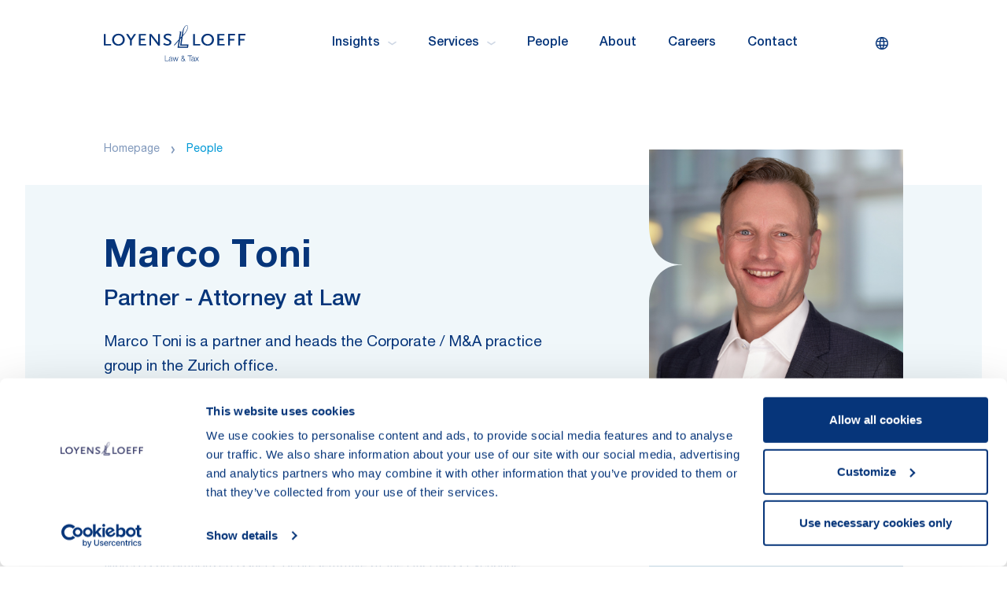

--- FILE ---
content_type: text/html; charset=utf-8
request_url: https://www.loyensloeff.com/de/people/marco-toni/
body_size: 32779
content:
<!DOCTYPE html>
<html lang="de">
<head>
        <script nonce id="Cookiebot" src="https://consent.cookiebot.com/uc.js" data-cbid="0aab2724-3d74-4397-b8e7-f01f2b1308a1" type="text/javascript" async></script>
        <!-- Google Tag Manager -->
        <script data-cookieconsent="statistics">
            (function (w, d, s, l, i) {
                w[l] = w[l] || []; w[l].push({
                    'gtm.start': new Date().getTime(), event: 'gtm.js'
                });

                var f = d.getElementsByTagName(s)[0],
                        j = d.createElement(s), dl = l != 'dataLayer' ? '&l=' + l : ''; j.async = true;
                        j.src = 'https://www.googletagmanager.com/gtm.js?id=' + i + dl; f.parentNode.insertBefore(j, f);
            })(window, document, 'script', 'dataLayer', "GTM-KJ7ZTQ");
        </script>
        <!-- End Google Tag Manager -->

        <script data-cookieconsent="statistics">
            GetCookie = function (name) {
                const nameEQ = `${name}=`
                const ca = document.cookie.split(';')
                for (let i = 0; i < ca.length; i++) {
                    let c = ca[i]
                    while (c.charAt(0) === ' ') c = c.substring(1, c.length)
                    if (c.indexOf(nameEQ) === 0) return c.substring(nameEQ.length, c.length)
                }
                return null;
            }
        </script>
        <!-- Global site tag (gtag.js) - Google Analytics -->
        <script data-cookieconsent="statistics" async src="https://www.googletagmanager.com/gtag/js?id=UA-63871140-1"></script>
        <script data-cookieconsent="statistics">
            window.dataLayer = window.dataLayer || [];
            function gtag() { dataLayer.push(arguments); }
            gtag('js', new Date());

            gtag('config', "UA-63871140-1");
        </script>

    <meta charset="utf-8" />
    <meta http-equiv="X- qCompatible" content="IE=edge" />
    <meta name="viewport" content="width=device-width, initial-scale=1, maximum-scale=1" />
    <meta name="format-detection" content="telephone=no" />
    <meta name="author" content="Loyens & Loeff" />
    <title>Marco Toni | Loyens & Loeff</title>

    <link rel="icon" href="/favicon.ico" sizes="any" />
    <link rel="icon" href="/favicon.svg" type="image/svg+xml" />
    <link rel="apple-touch-icon" href="/apple-touch-icon.png" />
    <link rel="manifest" href="/site.webmanifest" />

    <meta property="og:title" content="Marco Toni" />
<meta property="og:image" content="https://www.loyensloeff.com/contentassets/294944c2f21a49749fb7b90605e27300/tonm4/" />
<meta property="og:description" content="Marco Toni is a partner and heads the Corporate / M&A practice group in the Zurich office. " />
<meta property="og:locale" content="de-DE" />
<meta property="og:url" content="https://www.loyensloeff.com/de/people/marco-toni/" />

    <meta name="twitter:card" content="summary_large_image" />
<meta name="twitter:domain" content="Loyens & Loeff" />
<meta name="twitter:url" content="https://www.loyensloeff.com/de/people/marco-toni/" />
<meta name="twitter:title" content="Marco Toni" />
<meta name="twitter:description" content="Marco Toni is a partner and heads the Corporate / M&A practice group in the Zurich office. " />
<meta name="twitter:image" content="https://www.loyensloeff.com/contentassets/294944c2f21a49749fb7b90605e27300/tonm4/" />

    <meta name="title" content="Marco Toni" />
<meta name="description" content="Marco Toni is a partner and heads the Corporate / M&A practice group in the Zurich office. " />


            <link rel="canonical" href="https://www.loyensloeff.com/people/marco-toni/" />

    <link rel="preload" href="/dist/fonts/helveticaNeue/HelveticaNeueLTPro-Roman.woff2" as="font" type="font/woff2" crossorigin />
    <link rel="preload" href="/dist/fonts/helveticaNeue/HelveticaNeueLTPro-Md.woff2" as="font" type="font/woff2" crossorigin />
    <link rel="preload" href="/dist/fonts/helveticaNeue/HelveticaNeueLTPro-Bd.woff2" as="font" type="font/woff2" crossorigin />

    <link href="/dist/css/main.css" rel="stylesheet" type="text/css" media="screen" />
    <link href="/dist/css/print.css" rel="stylesheet" type="text/css" media="print" />

    
    <script>
_iaq = [ ['client', '641ea9ad8e1446e0bbd57d03863cadba'], ['track', 'consume'] ]; !function(d,s){var ia=d.createElement(s);ia.async=1,s=d.getElementsByTagName(s)[0],ia.src='//s.EMEA01.idio.episerver.net/ia.js',s.parentNode.insertBefore(ia,s)}(document,'script');
</script>
<script>
!function(T,l,y){var S=T.location,k="script",D="instrumentationKey",C="ingestionendpoint",I="disableExceptionTracking",E="ai.device.",b="toLowerCase",w="crossOrigin",N="POST",e="appInsightsSDK",t=y.name||"appInsights";(y.name||T[e])&&(T[e]=t);var n=T[t]||function(d){var g=!1,f=!1,m={initialize:!0,queue:[],sv:"5",version:2,config:d};function v(e,t){var n={},a="Browser";return n[E+"id"]=a[b](),n[E+"type"]=a,n["ai.operation.name"]=S&&S.pathname||"_unknown_",n["ai.internal.sdkVersion"]="javascript:snippet_"+(m.sv||m.version),{time:function(){var e=new Date;function t(e){var t=""+e;return 1===t.length&&(t="0"+t),t}return e.getUTCFullYear()+"-"+t(1+e.getUTCMonth())+"-"+t(e.getUTCDate())+"T"+t(e.getUTCHours())+":"+t(e.getUTCMinutes())+":"+t(e.getUTCSeconds())+"."+((e.getUTCMilliseconds()/1e3).toFixed(3)+"").slice(2,5)+"Z"}(),iKey:e,name:"Microsoft.ApplicationInsights."+e.replace(/-/g,"")+"."+t,sampleRate:100,tags:n,data:{baseData:{ver:2}}}}var h=d.url||y.src;if(h){function a(e){var t,n,a,i,r,o,s,c,u,p,l;g=!0,m.queue=[],f||(f=!0,t=h,s=function(){var e={},t=d.connectionString;if(t)for(var n=t.split(";"),a=0;a<n.length;a++){var i=n[a].split("=");2===i.length&&(e[i[0][b]()]=i[1])}if(!e[C]){var r=e.endpointsuffix,o=r?e.location:null;e[C]="https://"+(o?o+".":"")+"dc."+(r||"services.visualstudio.com")}return e}(),c=s[D]||d[D]||"",u=s[C],p=u?u+"/v2/track":d.endpointUrl,(l=[]).push((n="SDK LOAD Failure: Failed to load Application Insights SDK script (See stack for details)",a=t,i=p,(o=(r=v(c,"Exception")).data).baseType="ExceptionData",o.baseData.exceptions=[{typeName:"SDKLoadFailed",message:n.replace(/\./g,"-"),hasFullStack:!1,stack:n+"\nSnippet failed to load ["+a+"] -- Telemetry is disabled\nHelp Link: https://go.microsoft.com/fwlink/?linkid=2128109\nHost: "+(S&&S.pathname||"_unknown_")+"\nEndpoint: "+i,parsedStack:[]}],r)),l.push(function(e,t,n,a){var i=v(c,"Message"),r=i.data;r.baseType="MessageData";var o=r.baseData;return o.message='AI (Internal): 99 message:"'+("SDK LOAD Failure: Failed to load Application Insights SDK script (See stack for details) ("+n+")").replace(/\"/g,"")+'"',o.properties={endpoint:a},i}(0,0,t,p)),function(e,t){if(JSON){var n=T.fetch;if(n&&!y.useXhr)n(t,{method:N,body:JSON.stringify(e),mode:"cors"});else if(XMLHttpRequest){var a=new XMLHttpRequest;a.open(N,t),a.setRequestHeader("Content-type","application/json"),a.send(JSON.stringify(e))}}}(l,p))}function i(e,t){f||setTimeout(function(){!t&&m.core||a()},500)}var e=function(){var n=l.createElement(k);n.src=h;var e=y[w];return!e&&""!==e||"undefined"==n[w]||(n[w]=e),n.onload=i,n.onerror=a,n.onreadystatechange=function(e,t){"loaded"!==n.readyState&&"complete"!==n.readyState||i(0,t)},n}();y.ld<0?l.getElementsByTagName("head")[0].appendChild(e):setTimeout(function(){l.getElementsByTagName(k)[0].parentNode.appendChild(e)},y.ld||0)}try{m.cookie=l.cookie}catch(p){}function t(e){for(;e.length;)!function(t){m[t]=function(){var e=arguments;g||m.queue.push(function(){m[t].apply(m,e)})}}(e.pop())}var n="track",r="TrackPage",o="TrackEvent";t([n+"Event",n+"PageView",n+"Exception",n+"Trace",n+"DependencyData",n+"Metric",n+"PageViewPerformance","start"+r,"stop"+r,"start"+o,"stop"+o,"addTelemetryInitializer","setAuthenticatedUserContext","clearAuthenticatedUserContext","flush"]),m.SeverityLevel={Verbose:0,Information:1,Warning:2,Error:3,Critical:4};var s=(d.extensionConfig||{}).ApplicationInsightsAnalytics||{};if(!0!==d[I]&&!0!==s[I]){var c="onerror";t(["_"+c]);var u=T[c];T[c]=function(e,t,n,a,i){var r=u&&u(e,t,n,a,i);return!0!==r&&m["_"+c]({message:e,url:t,lineNumber:n,columnNumber:a,error:i}),r},d.autoExceptionInstrumented=!0}return m}(y.cfg);function a(){y.onInit&&y.onInit(n)}(T[t]=n).queue&&0===n.queue.length?(n.queue.push(a),n.trackPageView({})):a()}(window,document,{src: "https://js.monitor.azure.com/scripts/b/ai.2.gbl.min.js", crossOrigin: "anonymous", cfg: {instrumentationKey: '4d6ea0cb-a453-4d56-ba9e-5b3d38684b6c', disableCookiesUsage: false }});
</script>

    <script type="application/ld+json">
        {"@context":"https://schema.org","@type":"Person","name":"Marco Toni","sameAs":["https://www.loyensloeff.com/people/marco-toni/","https://www.loyensloeff.com//api/PeopleApi/GetVCard?id=2789","https://www.linkedin.com/in/marco-toni-56709110/"],"email":"marco.toni@loyensloeff.com","jobTitle":"Attorney at Law","knowsLanguage":["German","English","Italian","French"],"telephone":"\u002B41 43 434 67 15","worksFor":{"@type":"Organization","name":"Loyens \u0026 Loeff","url":"https://www.loyensloeff.com"}}
    </script>
    <script type="application/ld+json">
        {"@context":"https://schema.org","@type":"BreadcrumbList","itemListElement":[{"@type":"ListItem","@id":"https://www.loyensloeff.com/de/","name":"Homepage","item":{"@type":"Thing","url":"https://www.loyensloeff.com/de/"},"position":1},{"@type":"ListItem","@id":"https://www.loyensloeff.com/de/people/","name":"People","item":{"@type":"Thing","url":"https://www.loyensloeff.com/de/people/"},"position":2}]}
    </script>
    <script type="application/ld+json">
        {"@context":"https://schema.org","@type":"LegalService","name":"Loyens \u0026 Loeff","description":"Your partner in tackling cross-border tax, legal and regulatory challenges.","url":"https://www.loyensloeff.com/","address":{"@type":"PostalAddress"},"contactPoint":{"@type":"ContactPoint","areaServed":"Worldwide","availableLanguage":["en","nl","fr","de"],"contactType":"LegalServices"},"legalName":"Loyens \u0026 Loeff","logo":"https://www.loyensloeff.com/globalassets/temp/logo-loyens.png"}
    </script>
</head>

<body class="peoplepage">
    
        <!-- Google Tag Manager (noscript) -->
        <noscript>
            <iframe data-cookieconsent="marketing"
                    src='https://www.googletagmanager.com/ns.html?id=GTM-KJ7ZTQ' height='0' width='0'
                    style='display:none;visibility:hidden' title="GoogleTagManager"></iframe>
        </noscript>
        <!-- End Google Tag Manager (noscript) -->

    <div id="JurisdictionModal" data-config='{
        "languages" : [
{&quot;English&quot; : &quot;en&quot;},{&quot;German&quot; : &quot;de&quot;},{&quot;French&quot; : &quot;fr&quot;},{&quot;Dutch&quot; : &quot;nl&quot;}        ]}'>
        <div v-if="isActive" :class="{'is-visible': isActive}" tabindex="0" class="jurisdiction-modal">
            <div ref="jurisdictionmodal" @keydown.esc="closeModal" class="modal show" tabindex="-1" data-testid="jurisdiction-modal">
                <div class="modal__dialog">
                    <div class="modal__content">
                        <div class="header">
                            <img class="icon" src="/dist/img/icons/icon-globe.svg" alt="Globe icon" />

                            <h5 class="modal-title">
                                Set your preferences
                            </h5>
                            <button @click="closeModal" type="button" class="btn-close" aria-label="Close">
                                <img src="/dist/img/icons/icon-close.svg" alt="Close modal" />
                            </button>
                        </div>
                        <div class="body">
                            <div class="jurisdiction-modal__section">
                                <header class="title">
                                    Select a jurisdiction for customised local content
                                </header>
                                <div class="content">
                                    <p>
                                        
                                    </p>

                                    <div class="jurisdictions">
                                        <div class="item">
                                            <input v-model="cookies.jurisdiction" type="radio" id="jurisdiction-global"
                                                   name="jurisdiction-global" value="jurisdiction-global">
                                            <label for="jurisdiction-global">All jurisdictions</label>
                                        </div>

                                        <div class="item">
                                            <input v-model="cookies.jurisdiction" type="radio" id="jurisdiction-nl"
                                                   name="jurisdiction-nl" value="jurisdiction-nl">
                                            <label for="jurisdiction-nl">Netherlands</label>
                                        </div>

                                        <div class="item">
                                            <input v-model="cookies.jurisdiction" type="radio" id="jurisdiction-be"
                                                   name="jurisdiction-be" value="jurisdiction-be">
                                            <label for="jurisdiction-be">Belgium</label>
                                        </div>

                                        <div class="item">
                                            <input v-model="cookies.jurisdiction" type="radio" id="jurisdiction-lu"
                                                   name="jurisdiction-lu" value="jurisdiction-lu">
                                            <label for="jurisdiction-lu">Luxembourg</label>
                                        </div>

                                        <div class="item">
                                            <input v-model="cookies.jurisdiction" type="radio" id="jurisdiction-ch"
                                                   name="jurisdiction-ch" value="jurisdiction-ch">
                                            <label for="jurisdiction-ch">Switzerland</label>
                                        </div>
                                    </div>

                                </div>

                            </div>
                        </div>
                        <div class="footer">
                            <button @click="save" type="button" class="btn-blue--light">
                                Save
                            </button>
                        </div>
                    </div>
                </div>
                <div @click="closeModal" class="modal__bg"></div>
            </div>
        </div>
    </div>

    <div id="SearchOverlay" data-config='{
          "searchPage": "/search-results"
         }'>
        <div v-if="isActive" :class="{'is-active': animate}" class="search-overlay" data-testid="search-modal">
            <div class="search">
                <div class="icon">
                    <svg viewBox="0 0 26 26" xmlns="http://www.w3.org/2000/svg" fill="none">
                        <circle cx="12.5625" cy="12.5625" r="10.5625" stroke="#0070AD" stroke-opacity="0.336963"
                                stroke-width="3.2" stroke-linecap="round" stroke-linejoin="round" />
                        <path d="M20.6875 20.6875L28 28" stroke="#0070AD" stroke-opacity="0.336963" stroke-width="3.2"
                              stroke-linecap="round" stroke-linejoin="round" />
                    </svg>
                </div>

                <input @keyup.enter="doSearch" @keyup.escape="close" v-focus v-model="searchterm" class="form-control"
                       type="text" name="search" placeholder="Search keyword" />
                <button @click="doSearch" class="btn-ghost--blue-dark" type="button">
                    search
                </button>
            </div>
            <div @click="close" class="search-overlay__bg"></div>
        </div>

    </div>

    <div id="Notification" data-language-labels='{
                "Title": "Error"
             }' data-config='{
                "timeout": "3000"
             }'>
        <transition name="notification">
            <div v-if="getRoot('showNotification')" class="notification-wrapper" role="alert" v-cloak>
                <div class="container">
                    <div class="row">
                        <div class="col-12">
                            <div class="notification notification--error">
                                <button @click="clearNotification" class="btn-close" aria-label="Close" type="button">
                                    <img src="/dist/img/icons/icon-close.svg" alt="Close modal" />
                                </button>
                                <div class="notification__content">
                                    {{getRoot('message')}}
                                </div>
                            </div>
                        </div>
                    </div>
                </div>
            </div>
        </transition>
    </div>

    <div id="DesktopNav">
    <section class="desktop-nav" ref="desktopNav">
        <div class="container">
            <div class="row">
                <div class="col-12">
                    <div class="navbar">
                        <a href="/" aria-label="Homepage Loyens & Loeff" class="navbar__brand">
                            <svg xmlns="http://www.w3.org/2000/svg" viewBox="0 0 242 61" style="enable-background:new 0 0 242 61" xml:space="preserve">
                            <path class="payoff st0" d="M105.3 51.2h-.9v9.5h6.2V60h-5.3zM117.2 60h-.2c-.1 0-.1-.1-.2-.1s-.1-.1-.1-.2V55.8c0-1.9-1.3-2.2-2.5-2.2-1.6 0-2.7.7-2.8 2.3h.9c0-1.1.8-1.6 1.8-1.6s1.8.3 1.8 1.4c0 .7-.4.9-1.1.9h-.4c-1.7.2-3.4.4-3.4 2.2 0 1.4 1 2 2.3 2 .5 0 1-.1 1.5-.3.4-.3.8-.6 1-1.1 0 .7.1 1.2 1 1.2.2 0 .4 0 .6-.1V60s-.1.1-.2 0zm-1.6-1.1c-.1.3-.3.5-.5.7-.2.2-.5.4-.8.5s-.6.1-.9.1c-.2 0-.4 0-.6-.1-.2-.1-.3-.2-.5-.3-.1-.1-.3-.3-.3-.5-.1-.2-.1-.4-.1-.6 0-1.1 1.3-1.3 2.5-1.5.2 0 .5-.1.7-.1.2 0 .6-.1.7-.3v1.1c0 .4 0 .7-.2 1zM118.6 53.8h-.9l2.2 6.9h.9l1.7-5.8 1.7 5.8h.9l2.2-6.9h-.9l-1.7 5.9-1.7-5.9h-1l-1.7 5.9zM137.9 58.8c.4-.7.6-1.5.6-2.3h-.8c0 .6-.1 1.1-.3 1.6l-2.1-2.5c1-.6 1.9-1.3 1.9-2.5-.1-.5-.3-1-.7-1.4-.4-.4-.9-.5-1.4-.5-.5 0-1 .2-1.4.5-.4.4-.6.8-.7 1.4 0 .8.5 1.5 1 2.1l.1.1s0 .1.1.1c-1.1.6-2.3 1.5-2.3 2.8 0 1.7 1.2 2.7 2.9 2.7.5 0 1.1-.2 1.6-.4.5-.3.9-.6 1.2-1l1 1.2h1.1l-1.8-1.9zm-4.1-5.7c0-.3.1-.6.4-.8.2-.2.5-.3.9-.3.3 0 .6.1.9.3.2.2.4.5.4.8 0 .9-.8 1.5-1.5 1.9-.6-.5-1-1.1-1.1-1.9zm2.2 6.7c-.4.2-.8.4-1.3.4-.3 0-.5 0-.8-.1-.2-.1-.5-.2-.7-.4-.2-.2-.3-.4-.5-.6-.1-.2-.2-.5-.2-.8 0-1.2 1-1.9 2-2.4l2.4 2.9c-.2.5-.5.8-.9 1zM150.6 51.2h-7.5v.7h3.3v8.8h.9v-8.8h3.3zM155.7 60h-.2c-.1 0-.1-.1-.2-.1s-.1-.1-.1-.2V55.8c0-1.9-1.3-2.2-2.5-2.2-1.6 0-2.7.7-2.8 2.3h.9c0-1.1.8-1.6 1.8-1.6s1.8.3 1.8 1.4c0 .7-.4.9-1.1.9h-.4c-1.7.2-3.4.4-3.4 2.2 0 1.4 1 2 2.3 2 .5 0 1-.1 1.5-.3.4-.3.8-.6 1-1.1 0 .7.1 1.2 1 1.2.2 0 .4 0 .6-.1V60s-.1.1-.2 0zm-1.6-1.1c-.1.3-.3.5-.5.7-.2.2-.5.4-.8.5s-.6.1-.9.1c-.2 0-.4 0-.6-.1-.2-.1-.3-.2-.5-.3-.1-.1-.3-.3-.3-.5-.1-.2-.1-.4-.1-.6 0-1.1 1.3-1.3 2.5-1.5.2 0 .5-.1.7-.1.2 0 .6-.1.7-.3v1.1c0 .4 0 .7-.2 1zM156.3 53.8l2.5 3.3-2.7 3.7h1l2.2-2.9 2.1 2.9h1.1l-2.7-3.7 2.5-3.3h-1.1l-1.9 2.6-2-2.6z" />
                            <path class="logo st0" d="M142.1 36.3h-13.8V36l2-12.4 2.1-2.3-2.1 13.2v.1h12l-.2 1.7zM136.5 8l.1-.5c.4-1.8 2.3-5.9 4.2-6.8 1-.4 1.6-.2 2.1.9 1.3 2.9-2.2 9.8-7.3 14.8-.1.1-.5.6-.5.5.2-.9.3-2 .5-3.1.2-1.9.5-4 .9-5.8zm-3.8 24.6 2.2-14.1s.7-.8.8-.9c4.7-4.9 9.4-12.4 7.7-16.2-.6-1.3-1.4-1.7-2.8-1.1-2.2.9-4.1 4-4.8 6 0-.1-.1.2-.2.5-.1.1-.1.3-.2.4-1.1 2.8-1.6 5.8-2.1 8.7-.1.8-.3 1.5-.4 2.3 0 .3-.1.5-.1.7l-2 2.3 1.7-10.6h-4.1l-.1.5h1.3c.1 0 .3.1.4.2.1.1.2.2.2.4v.3l-2 12-7.8 8.8-.4 2.4 7.8-8.9-1.9 11.9h18l.8-5.8-12 .2zm19.8 1.6V14.8h3.1v16.9h9.2v2.6h-12.3zm24.9-19.8c6.2 0 10.8 4.3 10.8 10.1s-4.5 10.1-10.8 10.1c-6.2 0-10.8-4.3-10.8-10.1.1-5.8 4.6-10.1 10.8-10.1zm6.2 14.3c.8-1.2 1.3-2.7 1.3-4.2 0-1-.2-2-.5-2.9-.4-.9-.9-1.7-1.6-2.4-.7-.7-1.5-1.2-2.4-1.6-.9-.4-1.9-.5-2.9-.5-1.5 0-2.9.4-4.2 1.3-1.2.8-2.2 2-2.8 3.4-.6 1.4-.7 2.9-.4 4.3.3 1.5 1 2.8 2.1 3.8 1 1 2.4 1.8 3.8 2.1 1.5.3 3 .1 4.3-.4 1.3-.7 2.5-1.7 3.3-2.9zm10.5 5.5V14.8h12v2.6h-8.9V23h7.4v2.6h-7.4v6.1h9.2v2.6h-12.3zm21.3-11v-5.9h8.9v-2.6h-12v19.4h3.1v-8.4h7.4v-2.6h-7.4zm14.6-8.4v19.4h3.1v-8.4h7.4v-2.6h-7.4v-5.9h8.9v-2.6h-12zM0 34.2V14.8h3.1v16.9h9.2v2.6H0zm35.7-9.7c0-5.8-4.6-10.1-10.8-10.1-6.2 0-10.8 4.3-10.8 10.1s4.5 10.1 10.8 10.1 10.8-4.3 10.8-10.1zm-3.3 0c0 1.5-.4 2.9-1.3 4.2-.8 1.2-2 2.2-3.4 2.8-1.4.6-2.9.7-4.3.4-1.5-.3-2.8-1-3.8-2.1-1-1-1.8-2.4-2.1-3.8-.3-1.5-.1-3 .4-4.3s1.5-2.5 2.8-3.4c1.2-.8 2.7-1.3 4.2-1.3 1 0 2 .2 2.9.5.9.4 1.7.9 2.4 1.6.7.7 1.2 1.5 1.6 2.4.4 1 .6 2 .6 3zm15.4 9.7v-8.7l7.4-10.7h-3.6l-5.1 7.9-5.1-7.9h-3.6l6.9 10.7v8.7h3.1zm12.1 0V14.8h12v2.6H63V23h7.4v2.6H63v6.1h9.2v2.6H59.9zm22-13.8 11 14h2.8V14.8h-2.8v15.6c-.1-.6-.4-1.3-.8-1.8l-11-13.8H78v19.4h2.8V18.6c.3.7.7 1.3 1.1 1.8zm32.6-1.8c-.7-.6-1.6-1-2.4-1.2-.9-.3-1.8-.4-2.7-.4-2.5 0-4 .9-4 2.4 0 .4.1.7.2 1 .6.8 1.2 1.2 5 3 3.7 1.8 4.8 3.1 4.8 5.5 0 3.5-2.7 5.5-7.1 5.5-1.4 0-2.7-.2-4-.6-1-.4-1.9-.9-2.8-1.4l1.4-2.6c.8.6 1.6 1.1 2.5 1.5 1 .4 2.1.6 3.2.6 2.3 0 3.6-1 3.6-2.6 0-1.3-.6-2.2-2.2-2.9l-3.5-1.7c-3-1.4-4.3-3-4.3-5.1 0-3.2 2.8-5.3 7.1-5.3 1.2 0 2.4.2 3.6.5.9.3 1.8.6 2.6 1.1l-1 2.7z" /></svg>
                        </a>
                            <nav class="navbar__items">
                                        <div @mouseenter="onMouseEnter($event, 'subnav-0')"
                                            class="link has-childs"
                                            data-testid="menu-item">
                                            Insights
                                            <svg class="icon" width="11" height="6" fill="none" xmlns="http://www.w3.org/2000/svg"><path d="M9.998 1.5 5.5 4.5 1 1.5" stroke="#CDD6E4" stroke-width="1.5" stroke-linecap="round" stroke-linejoin="round" /></svg>
                                        </div>
                                        <div @mouseenter="onMouseEnter($event, 'subnav-1')"
                                            class="link has-childs"
                                            data-testid="menu-item">
                                            Services
                                            <svg class="icon" width="11" height="6" fill="none" xmlns="http://www.w3.org/2000/svg"><path d="M9.998 1.5 5.5 4.5 1 1.5" stroke="#CDD6E4" stroke-width="1.5" stroke-linecap="round" stroke-linejoin="round" /></svg>
                                        </div>
                                        <a @mouseenter="onMouseEnterNoSubs($event)"
                                            href="/de/people/"
                                            class="link"
                                            title="People"
                                            target=""
                                            data-testid="menu-item">
                                                People
                                            </a>
                                        <a @mouseenter="onMouseEnterNoSubs($event)"
                                            href="/de/about/"
                                            class="link"
                                            title="About"
                                            target=""
                                            data-testid="menu-item">
                                                About
                                            </a>
                                        <a @mouseenter="onMouseEnterNoSubs($event)"
                                            href="https://loyensloeffcareers.com/"
                                            class="link"
                                            title="Careers"
                                            target="_blank"
                                            data-testid="menu-item">
                                                Careers
                                            </a>
                                        <a @mouseenter="onMouseEnterNoSubs($event)"
                                            href="/de/contact/"
                                            class="link"
                                            title="Contact"
                                            target=""
                                            data-testid="menu-item">
                                                Contact
                                            </a>
                            </nav>

                        <section class="navbar__controls">
                            <button @click="triggerLangModal"
                                    :data-initialload="initialLoad"
                                    type="button"
                                    class="btn-lang"
                                    data-testid="lang-modal-button">
                                <div class="title">
                                    set your preference
                                </div>

                                <div class="icon">
                                    <svg preserveAspectRatio="xMidYMid" viewBox="0 0 18 18" fill="none" xmlns="http://www.w3.org/2000/svg">
                                        <path fill-rule="evenodd" clip-rule="evenodd" d="M8.50096 0.000100899C8.39018 0.000100899 8.2799 0.00221966 8.17016 0.00641887C8.07741 -0.00581458 7.98371 -0.000428125 7.89399 0.0214355C3.48233 0.332659 0 4.01013 0 8.50096C0 12.9918 3.48232 16.6693 7.89398 16.9805C7.98371 17.0023 8.07742 17.0077 8.17016 16.9955C8.27991 16.9997 8.39019 17.0018 8.50096 17.0018C8.61208 17.0018 8.7227 16.9997 8.83278 16.9955C8.92582 17.0078 9.01981 17.0023 9.1098 16.9803C13.5206 16.6682 17.0019 12.9911 17.0019 8.50096C17.0019 4.01077 13.5206 0.3337 9.1098 0.0215678C9.01981 -0.00042994 8.92582 -0.00585086 8.83279 0.0064584C8.7227 0.00223296 8.61208 0.000100899 8.50096 0.000100899ZM8.50841 1.5001C8.50593 1.5001 8.50344 1.5001 8.50096 1.5001L8.49483 1.50011C7.824 2.64968 7.32447 3.88521 7.00746 5.16758H9.99578C9.67878 3.88521 9.17925 2.64967 8.50841 1.5001ZM10.2802 6.66758H6.72308C6.64244 7.27322 6.60156 7.88563 6.60156 8.50096C6.60156 9.11645 6.64246 9.72902 6.72314 10.3348H10.2801C10.3608 9.72902 10.4017 9.11645 10.4017 8.50096C10.4017 7.88563 10.3608 7.27322 10.2802 6.66758ZM11.792 10.3348C11.8648 9.72825 11.9017 9.11592 11.9017 8.50096C11.9017 7.88616 11.8649 7.27399 11.7921 6.66758H15.2594C15.4175 7.25193 15.5019 7.86659 15.5019 8.50096C15.5019 9.1355 15.4175 9.75033 15.2593 10.3348H11.792ZM9.99566 11.8348H7.00758C7.3246 13.117 7.82408 14.3524 8.49483 15.5018L8.50096 15.5018C8.50344 15.5018 8.50593 15.5018 8.50841 15.5018C9.17916 14.3524 9.67865 13.117 9.99566 11.8348ZM10.339 15.258C10.8725 14.1663 11.2739 13.0171 11.5363 11.8348H14.6587C13.757 13.4965 12.2024 14.7524 10.339 15.258ZM11.5364 5.16758C11.274 3.98514 10.8726 2.83573 10.339 1.74387C12.2026 2.24958 13.7574 3.50562 14.6589 5.16758H11.5364ZM6.66443 15.2585C6.13085 14.1666 5.72936 13.0172 5.46699 11.8348H2.34326C3.24511 13.497 4.80036 14.7531 6.66443 15.2585ZM5.10156 8.50096C5.10156 7.88616 5.13839 7.27399 5.21114 6.66758H1.74252C1.58438 7.25193 1.5 7.86659 1.5 8.50096C1.5 9.1355 1.58442 9.75033 1.74265 10.3348H5.2112C5.13841 9.72825 5.10156 9.11592 5.10156 8.50096ZM5.46688 5.16758C5.72925 3.98499 6.13078 2.83543 6.66443 1.74346C4.80018 2.24889 3.24481 3.50517 2.343 5.16758H5.46688Z" fill="currentColor" />
                                    </svg>

                                </div>
                            </button>

                            <button @click="triggerQuickSearch"
                                    type="button"
                                    class="btn-icon item"
                                    data-testid="quick-search-button">
                                <img src="/dist/img/icons/icon-search.svg" height="20" width="20" alt="Search icon" />
                            </button>
                        </section>
                    </div>
                </div>
            </div>
        </div>

        <div @mouseleave="onMouseLeaveSubnav($event)"
             ref="desktopSubNav"
             class="desktop-subnav">
            <div class="container">
                <div class="row">
                    <div class="col-12">

                                    <subnav :subnav="'subnav-0'" ref="subnav-0" inline-template>
                                        <div class="subnav subnav-0 js-subnav" ref="subnav-0" @mouseleave="onMouseLeaveNested($event)">
                                            <div class="row">
                                                <header class="col-12">
                                                    <h4 class="subnav__title">
                                                        Insights
                                                    </h4>
                                                </header>
                                                    <div class="col-4">
                                                        <section class="subnav__col js-subnav__col">
                                                            <header class="col-header">
                                                                    <a class="title" href="/de/insights/topics/">
                                                                        <h6>Topics</h6>
                                                                        <img src="/dist/img/icons/icon-arrow-right.svg"
                                                                             class="icon"
                                                                             width="16"
                                                                             height="11"
                                                                             alt="Topics" />
                                                                    </a>
                                                            </header>
                                                                <div class="subnav__list">
                                                                            <a class="link"
                                                                               @mouseenter="removeAll"
                                                                               ref="link-nested-0"
                                                                               href="https://www.loyensloeff.com/de/insights/topics/pillar-one--two/">
                                                                                Pillar One &amp; Pillar Two
                                                                                <img src="/dist/img/icons/icon-arrow-right.svg"
                                                                                     class="icon"
                                                                                     width="16"
                                                                                     height="11"
                                                                                     alt="Pillar One &amp; Pillar Two" />
                                                                            </a>
                                                                            <a class="link"
                                                                               @mouseenter="removeAll"
                                                                               ref="link-nested-1"
                                                                               href="https://www.loyensloeff.com/de/insights/topics/substance-and-tax-law/">
                                                                                Substance &amp; Tax Law
                                                                                <img src="/dist/img/icons/icon-arrow-right.svg"
                                                                                     class="icon"
                                                                                     width="16"
                                                                                     height="11"
                                                                                     alt="Substance &amp; Tax Law" />
                                                                            </a>
                                                                            <a class="link"
                                                                               @mouseenter="removeAll"
                                                                               ref="link-nested-2"
                                                                               href="https://www.loyensloeff.com/de/insights/topics/esg--sustainable-investment/">
                                                                                Environmental, Social &amp; Governance (ESG)
                                                                                <img src="/dist/img/icons/icon-arrow-right.svg"
                                                                                     class="icon"
                                                                                     width="16"
                                                                                     height="11"
                                                                                     alt="Environmental, Social &amp; Governance (ESG)" />
                                                                            </a>
                                                                            <a class="link"
                                                                               @mouseenter="removeAll"
                                                                               ref="link-nested-3"
                                                                               href="https://www.loyensloeff.com/de/insights/topics/digital-economy/">
                                                                                Digital Economy
                                                                                <img src="/dist/img/icons/icon-arrow-right.svg"
                                                                                     class="icon"
                                                                                     width="16"
                                                                                     height="11"
                                                                                     alt="Digital Economy" />
                                                                            </a>
                                                                        <a class="more" href="/de/insights/topics/">
                                                                            Show more
                                                                            <img src="/dist/img/icons/icon-arrow-right.svg"
                                                                                 class="icon"
                                                                                 width="16"
                                                                                 height="11"
                                                                                 alt="Show more" />
                                                                        </a>
                                                                </div>
                                                        </section>
                                                    </div>
                                                    <div class="col-4">
                                                        <section class="subnav__col js-subnav__col">
                                                            <header class="col-header">
                                                                    <a class="title" href="/de/insights/news--events/">
                                                                        <h6>News &amp; Events</h6>
                                                                        <img src="/dist/img/icons/icon-arrow-right.svg"
                                                                             class="icon"
                                                                             width="16"
                                                                             height="11"
                                                                             alt="News &amp; Events" />
                                                                    </a>
                                                            </header>
                                                                <div class="subnav__list">
                                                                            <a class="link"
                                                                               @mouseenter="removeAll"
                                                                               ref="link-nested-4"
                                                                               href="https://www.loyensloeff.com/de/insights/news--events/news/">
                                                                                News
                                                                                <img src="/dist/img/icons/icon-arrow-right.svg"
                                                                                     class="icon"
                                                                                     width="16"
                                                                                     height="11"
                                                                                     alt="News" />
                                                                            </a>
                                                                            <a class="link"
                                                                               @mouseenter="removeAll"
                                                                               ref="link-nested-5"
                                                                               href="https://www.loyensloeff.com/de/insights/news--events/events--webinars/">
                                                                                Events, Webinars &amp; Training
                                                                                <img src="/dist/img/icons/icon-arrow-right.svg"
                                                                                     class="icon"
                                                                                     width="16"
                                                                                     height="11"
                                                                                     alt="Events, Webinars &amp; Training" />
                                                                            </a>
                                                                            <a class="link"
                                                                               @mouseenter="removeAll"
                                                                               ref="link-nested-6"
                                                                               href="https://www.loyensloeff.com/de/insights/news--events/podcasts/">
                                                                                Podcasts
                                                                                <img src="/dist/img/icons/icon-arrow-right.svg"
                                                                                     class="icon"
                                                                                     width="16"
                                                                                     height="11"
                                                                                     alt="Podcasts" />
                                                                            </a>
                                                                </div>
                                                        </section>
                                                    </div>
                                                    <div class="col-4 featured" ref="featured">
                                                        <section class="subnav__col">
                                                            <header class="col-header">
                                                                <h6 class="title">Featured</h6>
                                                            </header>
                                                            <div class="subnav__list featured-container">
        <a href="https://www.loyensloeff.com/insights/news--events/news/sustainable-financing--shifting-towards-the-transition/" class="nav-featured">
            <div class="ratio ratio-16x9">
                <div>
                        <img class="nav-featured__image"
                             width="416"
                             height="234"
                             src="https://www.loyensloeff.com/globalassets/01.-corporate-photography/expertise-sectors--markets/financial/csr-3.jpg"
                             alt="Quoted: Sustainable Financing &#x2013; shifting towards the transition" />
                </div>
            </div>

            <div class="nav-featured__tag badge badge-solid--white">Publication</div>

            <div class="nav-featured__overlay">
                <div class="date">
<span>
29-01-2026</span></div>
                <div class="title">Quoted: Sustainable Financing &#x2013; shifting towards the transition</div>
            </div>
        </a>
        <a href="https://www.loyensloeff.com/insights/news--events/news/eu-tax-alert---highlights-of-2025/" class="nav-featured">
            <div class="ratio ratio-16x9">
                <div>
                        <img class="nav-featured__image"
                             width="416"
                             height="234"
                             src="https://www.loyensloeff.com/contentassets/3de2e5bc0cb5404e8e051a9eccfbbed2/eu-sun.jpg"
                             alt="EU Tax Alert - Highlights of 2025" />
                </div>
            </div>

            <div class="nav-featured__tag badge badge-solid--white">News</div>

            <div class="nav-featured__overlay">
                <div class="date">
<span>
13-01-2026</span></div>
                <div class="title">EU Tax Alert - Highlights of 2025</div>
            </div>
        </a>
                                                            </div>
                                                        </section>
                                                    </div>
                                            </div>

                                        </div>
                                    </subnav>
                                    <subnav :subnav="'subnav-1'" ref="subnav-1" inline-template>
                                        <div class="subnav subnav-1 js-subnav" ref="subnav-1" @mouseleave="onMouseLeaveNested($event)">
                                            <div class="row">
                                                <header class="col-12">
                                                    <h4 class="subnav__title">
                                                        Services
                                                    </h4>
                                                </header>
                                                    <div class="col-4">
                                                        <section class="subnav__col js-subnav__col">
                                                            <header class="col-header">
                                                                    <a class="title" href="/de/services/sectors-and-markets/">
                                                                        <h6>Sectors &amp; Markets</h6>
                                                                        <img src="/dist/img/icons/icon-arrow-right.svg"
                                                                             class="icon"
                                                                             width="16"
                                                                             height="11"
                                                                             alt="Sectors &amp; Markets" />
                                                                    </a>
                                                            </header>
                                                                <div class="subnav__list">
                                                                            <a class="link"
                                                                               @mouseenter="removeAll"
                                                                               ref="link-nested-7"
                                                                               href="https://www.loyensloeff.com/de/services/sectors-and-markets/energy--infrastructure/">
                                                                                Energy &amp; Infrastructure
                                                                                <img src="/dist/img/icons/icon-arrow-right.svg"
                                                                                     class="icon"
                                                                                     width="16"
                                                                                     height="11"
                                                                                     alt="Energy &amp; Infrastructure" />
                                                                            </a>
                                                                            <a class="link"
                                                                               @mouseenter="removeAll"
                                                                               ref="link-nested-8"
                                                                               href="https://www.loyensloeff.com/de/services/sectors-and-markets/private-equity-funds/">
                                                                                Private Equity &amp; Funds
                                                                                <img src="/dist/img/icons/icon-arrow-right.svg"
                                                                                     class="icon"
                                                                                     width="16"
                                                                                     height="11"
                                                                                     alt="Private Equity &amp; Funds" />
                                                                            </a>
                                                                            <a class="link"
                                                                               @mouseenter="removeAll"
                                                                               ref="link-nested-9"
                                                                               href="https://www.loyensloeff.com/de/services/sectors-and-markets/life-sciences--healthcare/">
                                                                                Life Sciences &amp; Healthcare
                                                                                <img src="/dist/img/icons/icon-arrow-right.svg"
                                                                                     class="icon"
                                                                                     width="16"
                                                                                     height="11"
                                                                                     alt="Life Sciences &amp; Healthcare" />
                                                                            </a>
                                                                            <a class="link"
                                                                               @mouseenter="removeAll"
                                                                               ref="link-nested-10"
                                                                               href="https://www.loyensloeff.com/de/services/sectors-and-markets/real-estate/">
                                                                                Real Estate
                                                                                <img src="/dist/img/icons/icon-arrow-right.svg"
                                                                                     class="icon"
                                                                                     width="16"
                                                                                     height="11"
                                                                                     alt="Real Estate" />
                                                                            </a>
                                                                            <a class="link"
                                                                               @mouseenter="removeAll"
                                                                               ref="link-nested-11"
                                                                               href="https://www.loyensloeff.com/de/services/sectors-and-markets/technology-media-telecom/">
                                                                                Technology, Media &amp; Telecom
                                                                                <img src="/dist/img/icons/icon-arrow-right.svg"
                                                                                     class="icon"
                                                                                     width="16"
                                                                                     height="11"
                                                                                     alt="Technology, Media &amp; Telecom" />
                                                                            </a>
                                                                            <a class="link"
                                                                               @mouseenter="removeAll"
                                                                               ref="link-nested-12"
                                                                               href="https://www.loyensloeff.com/de/services/sectors-and-markets/industrials/">
                                                                                Industrials
                                                                                <img src="/dist/img/icons/icon-arrow-right.svg"
                                                                                     class="icon"
                                                                                     width="16"
                                                                                     height="11"
                                                                                     alt="Industrials" />
                                                                            </a>
                                                                        <a class="more" href="/de/services/sectors-and-markets/">
                                                                            Show more
                                                                            <img src="/dist/img/icons/icon-arrow-right.svg"
                                                                                 class="icon"
                                                                                 width="16"
                                                                                 height="11"
                                                                                 alt="Show more" />
                                                                        </a>
                                                                </div>
                                                        </section>
                                                    </div>
                                                    <div class="col-4">
                                                        <section class="subnav__col js-subnav__col">
                                                            <header class="col-header">
                                                                    <a class="title" href="/de/services/expertises/">
                                                                        <h6>Expertise</h6>
                                                                        <img src="/dist/img/icons/icon-arrow-right.svg"
                                                                             class="icon"
                                                                             width="16"
                                                                             height="11"
                                                                             alt="Expertise" />
                                                                    </a>
                                                            </header>
                                                                <div class="subnav__list">
                                                                            <a class="link"
                                                                               @mouseenter="removeAll"
                                                                               ref="link-nested-13"
                                                                               href="https://www.loyensloeff.com/de/services/expertises/banking--finance/">
                                                                                Banking &amp; Finance
                                                                                <img src="/dist/img/icons/icon-arrow-right.svg"
                                                                                     class="icon"
                                                                                     width="16"
                                                                                     height="11"
                                                                                     alt="Banking &amp; Finance" />
                                                                            </a>
                                                                            <a class="link"
                                                                               @mouseenter="removeAll"
                                                                               ref="link-nested-14"
                                                                               href="https://www.loyensloeff.com/de/services/expertises/capital-markets/">
                                                                                Capital Markets
                                                                                <img src="/dist/img/icons/icon-arrow-right.svg"
                                                                                     class="icon"
                                                                                     width="16"
                                                                                     height="11"
                                                                                     alt="Capital Markets" />
                                                                            </a>
                                                                            <a class="link"
                                                                               @mouseenter="removeAll"
                                                                               ref="link-nested-15"
                                                                               href="https://www.loyensloeff.com/de/services/expertises/competition--regulatory/">
                                                                                Competition &amp; Regulatory
                                                                                <img src="/dist/img/icons/icon-arrow-right.svg"
                                                                                     class="icon"
                                                                                     width="16"
                                                                                     height="11"
                                                                                     alt="Competition &amp; Regulatory" />
                                                                            </a>
                                                                            <a class="link"
                                                                               @mouseenter="removeAll"
                                                                               ref="link-nested-16"
                                                                               href="https://www.loyensloeff.com/de/services/expertises/corporate--ma/">
                                                                                Corporate / M&amp;A
                                                                                <img src="/dist/img/icons/icon-arrow-right.svg"
                                                                                     class="icon"
                                                                                     width="16"
                                                                                     height="11"
                                                                                     alt="Corporate / M&amp;A" />
                                                                            </a>
                                                                            <a class="link"
                                                                               @mouseenter="removeAll"
                                                                               ref="link-nested-17"
                                                                               href="https://www.loyensloeff.com/de/services/expertises/data-protection--privacy/">
                                                                                Data Protection &amp; Privacy
                                                                                <img src="/dist/img/icons/icon-arrow-right.svg"
                                                                                     class="icon"
                                                                                     width="16"
                                                                                     height="11"
                                                                                     alt="Data Protection &amp; Privacy" />
                                                                            </a>
                                                                            <a class="link"
                                                                               @mouseenter="removeAll"
                                                                               ref="link-nested-18"
                                                                               href="https://www.loyensloeff.com/de/services/expertises/employment--benefits/">
                                                                                Employment &amp; Benefits
                                                                                <img src="/dist/img/icons/icon-arrow-right.svg"
                                                                                     class="icon"
                                                                                     width="16"
                                                                                     height="11"
                                                                                     alt="Employment &amp; Benefits" />
                                                                            </a>
                                                                            <a class="link"
                                                                               @mouseenter="removeAll"
                                                                               ref="link-nested-19"
                                                                               href="https://www.loyensloeff.com/de/services/expertises/energy--infrastructure/">
                                                                                Energy &amp; Infrastructure
                                                                                <img src="/dist/img/icons/icon-arrow-right.svg"
                                                                                     class="icon"
                                                                                     width="16"
                                                                                     height="11"
                                                                                     alt="Energy &amp; Infrastructure" />
                                                                            </a>
                                                                            <a class="link"
                                                                               @mouseenter="removeAll"
                                                                               ref="link-nested-20"
                                                                               href="https://www.loyensloeff.com/de/services/expertises/family-owned-business--private-wealth/">
                                                                                Family Owned Business &amp; Private Wealth
                                                                                <img src="/dist/img/icons/icon-arrow-right.svg"
                                                                                     class="icon"
                                                                                     width="16"
                                                                                     height="11"
                                                                                     alt="Family Owned Business &amp; Private Wealth" />
                                                                            </a>
                                                                            <a class="link"
                                                                               @mouseenter="removeAll"
                                                                               ref="link-nested-21"
                                                                               href="https://www.loyensloeff.com/de/services/expertises/investment-management/">
                                                                                Investment Management
                                                                                <img src="/dist/img/icons/icon-arrow-right.svg"
                                                                                     class="icon"
                                                                                     width="16"
                                                                                     height="11"
                                                                                     alt="Investment Management" />
                                                                            </a>
                                                                            <a class="link"
                                                                               @mouseenter="removeAll"
                                                                               ref="link-nested-22"
                                                                               href="https://www.loyensloeff.com/de/services/expertises/litigation--risk-management/">
                                                                                Litigation &amp; Risk Management
                                                                                <img src="/dist/img/icons/icon-arrow-right.svg"
                                                                                     class="icon"
                                                                                     width="16"
                                                                                     height="11"
                                                                                     alt="Litigation &amp; Risk Management" />
                                                                            </a>
                                                                            <a class="link"
                                                                               @mouseenter="removeAll"
                                                                               ref="link-nested-23"
                                                                               href="https://www.loyensloeff.com/de/services/expertises/public--administrative-law/">
                                                                                Public &amp; Administrative Law
                                                                                <img src="/dist/img/icons/icon-arrow-right.svg"
                                                                                     class="icon"
                                                                                     width="16"
                                                                                     height="11"
                                                                                     alt="Public &amp; Administrative Law" />
                                                                            </a>
                                                                            <a class="link"
                                                                               @mouseenter="removeAll"
                                                                               ref="link-nested-24"
                                                                               href="https://www.loyensloeff.com/de/services/expertises/real-estate/">
                                                                                Real Estate
                                                                                <img src="/dist/img/icons/icon-arrow-right.svg"
                                                                                     class="icon"
                                                                                     width="16"
                                                                                     height="11"
                                                                                     alt="Real Estate" />
                                                                            </a>
                                                                            <a class="link"
                                                                               @mouseenter="removeAll"
                                                                               ref="link-nested-25"
                                                                               href="https://www.loyensloeff.com/de/services/expertises/restructuring--insolvency/">
                                                                                Restructuring &amp; Insolvency
                                                                                <img src="/dist/img/icons/icon-arrow-right.svg"
                                                                                     class="icon"
                                                                                     width="16"
                                                                                     height="11"
                                                                                     alt="Restructuring &amp; Insolvency" />
                                                                            </a>
                                                                            <a class="link"
                                                                               @mouseenter="removeAll"
                                                                               ref="link-nested-26"
                                                                               href="https://www.loyensloeff.com/de/services/expertises/tax/">
                                                                                Tax
                                                                                <img src="/dist/img/icons/icon-arrow-right.svg"
                                                                                     class="icon"
                                                                                     width="16"
                                                                                     height="11"
                                                                                     alt="Tax" />
                                                                            </a>
                                                                            <a class="link"
                                                                               @mouseenter="removeAll"
                                                                               ref="link-nested-27"
                                                                               href="https://www.loyensloeff.com/de/services/expertises/tech--commercial-law/">
                                                                                Tech &amp; Commercial Law
                                                                                <img src="/dist/img/icons/icon-arrow-right.svg"
                                                                                     class="icon"
                                                                                     width="16"
                                                                                     height="11"
                                                                                     alt="Tech &amp; Commercial Law" />
                                                                            </a>
                                                                </div>
                                                        </section>
                                                    </div>
                                                    <div class="col-4 featured" ref="featured">
                                                        <section class="subnav__col">
                                                            <header class="col-header">
                                                                <h6 class="title">Featured</h6>
                                                            </header>
                                                            <div class="subnav__list featured-container">
        <a href="https://www.loyensloeff.com/insights/news--events/news/the-legal-500-private-equity-country-comparative-guide/" class="nav-featured">
            <div class="ratio ratio-16x9">
                <div>
                        <img class="nav-featured__image"
                             width="416"
                             height="234"
                             src="https://www.loyensloeff.com/contentassets/f7afc4cba8c44bb4a976fb06003af796/the-legal-500-private-equity-country-comparative-guide-2022/"
                             alt="Discover our contribution to The Legal 500 Private Equity Country Comparative Guide " />
                </div>
            </div>

            <div class="nav-featured__tag badge badge-solid--white">Publication</div>

            <div class="nav-featured__overlay">
                <div class="date">
<span>
28-01-2026</span></div>
                <div class="title">Discover our contribution to The Legal 500 Private Equity Country Comparative Guide </div>
            </div>
        </a>
                                                            </div>
                                                        </section>
                                                    </div>
                                            </div>

                                        </div>
                                    </subnav>

                    </div>
                </div>
            </div>
        </div>
    </section>
</div>

<div id="MobileNav">
    <section class="mobile-nav" ref="mobileNav">
        <div class="mobile-nav__bar">
            <div class="container">
                <div class="row">
                    <div class="col-12">
                        <div class="navbar">
                            <a href="/" aria-label="Homepage Loyens & Loeff" class="navbar__brand">
                                <svg xmlns="http://www.w3.org/2000/svg" viewBox="0 0 242 61" style="enable-background:new 0 0 242 61" xml:space="preserve">
                                <path class="payoff st0" d="M105.3 51.2h-.9v9.5h6.2V60h-5.3zM117.2 60h-.2c-.1 0-.1-.1-.2-.1s-.1-.1-.1-.2V55.8c0-1.9-1.3-2.2-2.5-2.2-1.6 0-2.7.7-2.8 2.3h.9c0-1.1.8-1.6 1.8-1.6s1.8.3 1.8 1.4c0 .7-.4.9-1.1.9h-.4c-1.7.2-3.4.4-3.4 2.2 0 1.4 1 2 2.3 2 .5 0 1-.1 1.5-.3.4-.3.8-.6 1-1.1 0 .7.1 1.2 1 1.2.2 0 .4 0 .6-.1V60s-.1.1-.2 0zm-1.6-1.1c-.1.3-.3.5-.5.7-.2.2-.5.4-.8.5s-.6.1-.9.1c-.2 0-.4 0-.6-.1-.2-.1-.3-.2-.5-.3-.1-.1-.3-.3-.3-.5-.1-.2-.1-.4-.1-.6 0-1.1 1.3-1.3 2.5-1.5.2 0 .5-.1.7-.1.2 0 .6-.1.7-.3v1.1c0 .4 0 .7-.2 1zM118.6 53.8h-.9l2.2 6.9h.9l1.7-5.8 1.7 5.8h.9l2.2-6.9h-.9l-1.7 5.9-1.7-5.9h-1l-1.7 5.9zM137.9 58.8c.4-.7.6-1.5.6-2.3h-.8c0 .6-.1 1.1-.3 1.6l-2.1-2.5c1-.6 1.9-1.3 1.9-2.5-.1-.5-.3-1-.7-1.4-.4-.4-.9-.5-1.4-.5-.5 0-1 .2-1.4.5-.4.4-.6.8-.7 1.4 0 .8.5 1.5 1 2.1l.1.1s0 .1.1.1c-1.1.6-2.3 1.5-2.3 2.8 0 1.7 1.2 2.7 2.9 2.7.5 0 1.1-.2 1.6-.4.5-.3.9-.6 1.2-1l1 1.2h1.1l-1.8-1.9zm-4.1-5.7c0-.3.1-.6.4-.8.2-.2.5-.3.9-.3.3 0 .6.1.9.3.2.2.4.5.4.8 0 .9-.8 1.5-1.5 1.9-.6-.5-1-1.1-1.1-1.9zm2.2 6.7c-.4.2-.8.4-1.3.4-.3 0-.5 0-.8-.1-.2-.1-.5-.2-.7-.4-.2-.2-.3-.4-.5-.6-.1-.2-.2-.5-.2-.8 0-1.2 1-1.9 2-2.4l2.4 2.9c-.2.5-.5.8-.9 1zM150.6 51.2h-7.5v.7h3.3v8.8h.9v-8.8h3.3zM155.7 60h-.2c-.1 0-.1-.1-.2-.1s-.1-.1-.1-.2V55.8c0-1.9-1.3-2.2-2.5-2.2-1.6 0-2.7.7-2.8 2.3h.9c0-1.1.8-1.6 1.8-1.6s1.8.3 1.8 1.4c0 .7-.4.9-1.1.9h-.4c-1.7.2-3.4.4-3.4 2.2 0 1.4 1 2 2.3 2 .5 0 1-.1 1.5-.3.4-.3.8-.6 1-1.1 0 .7.1 1.2 1 1.2.2 0 .4 0 .6-.1V60s-.1.1-.2 0zm-1.6-1.1c-.1.3-.3.5-.5.7-.2.2-.5.4-.8.5s-.6.1-.9.1c-.2 0-.4 0-.6-.1-.2-.1-.3-.2-.5-.3-.1-.1-.3-.3-.3-.5-.1-.2-.1-.4-.1-.6 0-1.1 1.3-1.3 2.5-1.5.2 0 .5-.1.7-.1.2 0 .6-.1.7-.3v1.1c0 .4 0 .7-.2 1zM156.3 53.8l2.5 3.3-2.7 3.7h1l2.2-2.9 2.1 2.9h1.1l-2.7-3.7 2.5-3.3h-1.1l-1.9 2.6-2-2.6z" />
                                <path class="logo st0" d="M142.1 36.3h-13.8V36l2-12.4 2.1-2.3-2.1 13.2v.1h12l-.2 1.7zM136.5 8l.1-.5c.4-1.8 2.3-5.9 4.2-6.8 1-.4 1.6-.2 2.1.9 1.3 2.9-2.2 9.8-7.3 14.8-.1.1-.5.6-.5.5.2-.9.3-2 .5-3.1.2-1.9.5-4 .9-5.8zm-3.8 24.6 2.2-14.1s.7-.8.8-.9c4.7-4.9 9.4-12.4 7.7-16.2-.6-1.3-1.4-1.7-2.8-1.1-2.2.9-4.1 4-4.8 6 0-.1-.1.2-.2.5-.1.1-.1.3-.2.4-1.1 2.8-1.6 5.8-2.1 8.7-.1.8-.3 1.5-.4 2.3 0 .3-.1.5-.1.7l-2 2.3 1.7-10.6h-4.1l-.1.5h1.3c.1 0 .3.1.4.2.1.1.2.2.2.4v.3l-2 12-7.8 8.8-.4 2.4 7.8-8.9-1.9 11.9h18l.8-5.8-12 .2zm19.8 1.6V14.8h3.1v16.9h9.2v2.6h-12.3zm24.9-19.8c6.2 0 10.8 4.3 10.8 10.1s-4.5 10.1-10.8 10.1c-6.2 0-10.8-4.3-10.8-10.1.1-5.8 4.6-10.1 10.8-10.1zm6.2 14.3c.8-1.2 1.3-2.7 1.3-4.2 0-1-.2-2-.5-2.9-.4-.9-.9-1.7-1.6-2.4-.7-.7-1.5-1.2-2.4-1.6-.9-.4-1.9-.5-2.9-.5-1.5 0-2.9.4-4.2 1.3-1.2.8-2.2 2-2.8 3.4-.6 1.4-.7 2.9-.4 4.3.3 1.5 1 2.8 2.1 3.8 1 1 2.4 1.8 3.8 2.1 1.5.3 3 .1 4.3-.4 1.3-.7 2.5-1.7 3.3-2.9zm10.5 5.5V14.8h12v2.6h-8.9V23h7.4v2.6h-7.4v6.1h9.2v2.6h-12.3zm21.3-11v-5.9h8.9v-2.6h-12v19.4h3.1v-8.4h7.4v-2.6h-7.4zm14.6-8.4v19.4h3.1v-8.4h7.4v-2.6h-7.4v-5.9h8.9v-2.6h-12zM0 34.2V14.8h3.1v16.9h9.2v2.6H0zm35.7-9.7c0-5.8-4.6-10.1-10.8-10.1-6.2 0-10.8 4.3-10.8 10.1s4.5 10.1 10.8 10.1 10.8-4.3 10.8-10.1zm-3.3 0c0 1.5-.4 2.9-1.3 4.2-.8 1.2-2 2.2-3.4 2.8-1.4.6-2.9.7-4.3.4-1.5-.3-2.8-1-3.8-2.1-1-1-1.8-2.4-2.1-3.8-.3-1.5-.1-3 .4-4.3s1.5-2.5 2.8-3.4c1.2-.8 2.7-1.3 4.2-1.3 1 0 2 .2 2.9.5.9.4 1.7.9 2.4 1.6.7.7 1.2 1.5 1.6 2.4.4 1 .6 2 .6 3zm15.4 9.7v-8.7l7.4-10.7h-3.6l-5.1 7.9-5.1-7.9h-3.6l6.9 10.7v8.7h3.1zm12.1 0V14.8h12v2.6H63V23h7.4v2.6H63v6.1h9.2v2.6H59.9zm22-13.8 11 14h2.8V14.8h-2.8v15.6c-.1-.6-.4-1.3-.8-1.8l-11-13.8H78v19.4h2.8V18.6c.3.7.7 1.3 1.1 1.8zm32.6-1.8c-.7-.6-1.6-1-2.4-1.2-.9-.3-1.8-.4-2.7-.4-2.5 0-4 .9-4 2.4 0 .4.1.7.2 1 .6.8 1.2 1.2 5 3 3.7 1.8 4.8 3.1 4.8 5.5 0 3.5-2.7 5.5-7.1 5.5-1.4 0-2.7-.2-4-.6-1-.4-1.9-.9-2.8-1.4l1.4-2.6c.8.6 1.6 1.1 2.5 1.5 1 .4 2.1.6 3.2.6 2.3 0 3.6-1 3.6-2.6 0-1.3-.6-2.2-2.2-2.9l-3.5-1.7c-3-1.4-4.3-3-4.3-5.1 0-3.2 2.8-5.3 7.1-5.3 1.2 0 2.4.2 3.6.5.9.3 1.8.6 2.6 1.1l-1 2.7z" /></svg>
                            </a>

                            <section class="navbar__controls">
                                <button @click="triggerLangModal"
                                        :data-initialload="initialLoad"
                                        type="button"
                                        class="btn-lang--mobile">
                                    <div class="icon">!</div>
                                    <img src="/dist/img/icons/icon-globe.svg" alt="Globe icon" />
                                </button>

                                <button @click="toggleSubmenu($event)"
                                        type="button"
                                        class="btn-hamburger item"
                                        aria-label="Open navigation">
                                    <div class="line"></div>
                                    <div class="line"></div>
                                    <div class="line"></div>
                                </button>
                            </section>
                        </div>
                    </div>
                </div>
            </div>
        </div>

        <div ref="mobileNavMenu"
             class="mobile-nav__menu">
                <nav class="nav nav__level-0">
                    <ul class="nav-list nav-list__level-0" :style="cTransform">
                                <li>
                                    <button @click="goDown($event)"
                                            class="link"
                                            type="button">
                                        Insights
                                        <img src="/dist/img/icons/icon-mobile-nav-right.svg"
                                             class="icon"
                                             alt="Chevron icon right" />
                                    </button>
                                    <ul class="nav-list nav-list__level-1">
                                        <li>
                                            <button @click="goUp($event)"
                                                    class="link btn-nav-back"
                                                    type="button">
                                                <img src="/dist/img/icons/icon-mobile-nav-left.svg"
                                                     class="icon"
                                                     alt="Chevron icon left" />
                                                Insights
                                            </button>
                                        </li>
                                                <li>
                                                    <button @click="goDown($event)"
                                                            class="link"
                                                            type="button">
                                                        Topics
                                                        <img src="/dist/img/icons/icon-mobile-nav-right.svg"
                                                             class="icon"
                                                             alt="Chevron icon right" />
                                                    </button>
                                                    <ul class="nav-list nav-list__level-2">
                                                        <li>
                                                            <button @click="goUp($event)"
                                                                    class="link btn-nav-back"
                                                                    type="button">
                                                                <img src="/dist/img/icons/icon-mobile-nav-left.svg"
                                                                     class="icon"
                                                                     alt="Chevron icon left" />
                                                                Topics
                                                            </button>
                                                        </li>
                                                                <li>
                                                                    <a class="link"
                                                                       href="https://www.loyensloeff.com/de/insights/topics/pillar-one--two/"
                                                                       title="Pillar One &amp; Pillar Two">Pillar One &amp; Pillar Two</a>
                                                                </li>
                                                                <li>
                                                                    <a class="link"
                                                                       href="https://www.loyensloeff.com/de/insights/topics/substance-and-tax-law/"
                                                                       title="Substance &amp; Tax Law">Substance &amp; Tax Law</a>
                                                                </li>
                                                                <li>
                                                                    <a class="link"
                                                                       href="https://www.loyensloeff.com/de/insights/topics/esg--sustainable-investment/"
                                                                       title="Environmental, Social &amp; Governance (ESG)">Environmental, Social &amp; Governance (ESG)</a>
                                                                </li>
                                                                <li>
                                                                    <a class="link"
                                                                       href="https://www.loyensloeff.com/de/insights/topics/digital-economy/"
                                                                       title="Digital Economy">Digital Economy</a>
                                                                </li>
                                                            <li><a class="more" href="/de/insights/topics/">Show more</a></li>
                                                    </ul>
                                                </li>
                                                <li>
                                                    <button @click="goDown($event)"
                                                            class="link"
                                                            type="button">
                                                        News &amp; Events
                                                        <img src="/dist/img/icons/icon-mobile-nav-right.svg"
                                                             class="icon"
                                                             alt="Chevron icon right" />
                                                    </button>
                                                    <ul class="nav-list nav-list__level-2">
                                                        <li>
                                                            <button @click="goUp($event)"
                                                                    class="link btn-nav-back"
                                                                    type="button">
                                                                <img src="/dist/img/icons/icon-mobile-nav-left.svg"
                                                                     class="icon"
                                                                     alt="Chevron icon left" />
                                                                News &amp; Events
                                                            </button>
                                                        </li>
                                                                <li>
                                                                    <a class="link"
                                                                       href="https://www.loyensloeff.com/de/insights/news--events/news/"
                                                                       title="News">News</a>
                                                                </li>
                                                                <li>
                                                                    <a class="link"
                                                                       href="https://www.loyensloeff.com/de/insights/news--events/events--webinars/"
                                                                       title="Events, Webinars &amp; Training">Events, Webinars &amp; Training</a>
                                                                </li>
                                                                <li>
                                                                    <a class="link"
                                                                       href="https://www.loyensloeff.com/de/insights/news--events/podcasts/"
                                                                       title="Podcasts">Podcasts</a>
                                                                </li>
                                                    </ul>
                                                </li>
                                            <li style="margin-top:50px;">
                                                <div class="featured-container">
        <a href="https://www.loyensloeff.com/insights/news--events/news/sustainable-financing--shifting-towards-the-transition/" class="nav-featured">
            <div class="ratio ratio-16x9">
                <div>
                        <img class="nav-featured__image"
                             width="416"
                             height="234"
                             src="https://www.loyensloeff.com/globalassets/01.-corporate-photography/expertise-sectors--markets/financial/csr-3.jpg"
                             alt="Quoted: Sustainable Financing &#x2013; shifting towards the transition" />
                </div>
            </div>

            <div class="nav-featured__tag badge badge-solid--white">Publication</div>

            <div class="nav-featured__overlay">
                <div class="date">
<span>
29-01-2026</span></div>
                <div class="title">Quoted: Sustainable Financing &#x2013; shifting towards the transition</div>
            </div>
        </a>
        <a href="https://www.loyensloeff.com/insights/news--events/news/eu-tax-alert---highlights-of-2025/" class="nav-featured">
            <div class="ratio ratio-16x9">
                <div>
                        <img class="nav-featured__image"
                             width="416"
                             height="234"
                             src="https://www.loyensloeff.com/contentassets/3de2e5bc0cb5404e8e051a9eccfbbed2/eu-sun.jpg"
                             alt="EU Tax Alert - Highlights of 2025" />
                </div>
            </div>

            <div class="nav-featured__tag badge badge-solid--white">News</div>

            <div class="nav-featured__overlay">
                <div class="date">
<span>
13-01-2026</span></div>
                <div class="title">EU Tax Alert - Highlights of 2025</div>
            </div>
        </a>
                                                </div>
                                            </li>
                                    </ul>
                                </li>
                                <li>
                                    <button @click="goDown($event)"
                                            class="link"
                                            type="button">
                                        Services
                                        <img src="/dist/img/icons/icon-mobile-nav-right.svg"
                                             class="icon"
                                             alt="Chevron icon right" />
                                    </button>
                                    <ul class="nav-list nav-list__level-1">
                                        <li>
                                            <button @click="goUp($event)"
                                                    class="link btn-nav-back"
                                                    type="button">
                                                <img src="/dist/img/icons/icon-mobile-nav-left.svg"
                                                     class="icon"
                                                     alt="Chevron icon left" />
                                                Services
                                            </button>
                                        </li>
                                                <li>
                                                    <button @click="goDown($event)"
                                                            class="link"
                                                            type="button">
                                                        Sectors &amp; Markets
                                                        <img src="/dist/img/icons/icon-mobile-nav-right.svg"
                                                             class="icon"
                                                             alt="Chevron icon right" />
                                                    </button>
                                                    <ul class="nav-list nav-list__level-2">
                                                        <li>
                                                            <button @click="goUp($event)"
                                                                    class="link btn-nav-back"
                                                                    type="button">
                                                                <img src="/dist/img/icons/icon-mobile-nav-left.svg"
                                                                     class="icon"
                                                                     alt="Chevron icon left" />
                                                                Sectors &amp; Markets
                                                            </button>
                                                        </li>
                                                                <li>
                                                                    <a class="link"
                                                                       href="https://www.loyensloeff.com/de/services/sectors-and-markets/energy--infrastructure/"
                                                                       title="Energy &amp; Infrastructure">Energy &amp; Infrastructure</a>
                                                                </li>
                                                                <li>
                                                                    <a class="link"
                                                                       href="https://www.loyensloeff.com/de/services/sectors-and-markets/private-equity-funds/"
                                                                       title="Private Equity &amp; Funds">Private Equity &amp; Funds</a>
                                                                </li>
                                                                <li>
                                                                    <a class="link"
                                                                       href="https://www.loyensloeff.com/de/services/sectors-and-markets/life-sciences--healthcare/"
                                                                       title="Life Sciences &amp; Healthcare">Life Sciences &amp; Healthcare</a>
                                                                </li>
                                                                <li>
                                                                    <a class="link"
                                                                       href="https://www.loyensloeff.com/de/services/sectors-and-markets/real-estate/"
                                                                       title="Real Estate">Real Estate</a>
                                                                </li>
                                                                <li>
                                                                    <a class="link"
                                                                       href="https://www.loyensloeff.com/de/services/sectors-and-markets/technology-media-telecom/"
                                                                       title="Technology, Media &amp; Telecom">Technology, Media &amp; Telecom</a>
                                                                </li>
                                                                <li>
                                                                    <a class="link"
                                                                       href="https://www.loyensloeff.com/de/services/sectors-and-markets/industrials/"
                                                                       title="Industrials">Industrials</a>
                                                                </li>
                                                            <li><a class="more" href="/de/services/sectors-and-markets/">Show more</a></li>
                                                    </ul>
                                                </li>
                                                <li>
                                                    <button @click="goDown($event)"
                                                            class="link"
                                                            type="button">
                                                        Expertise
                                                        <img src="/dist/img/icons/icon-mobile-nav-right.svg"
                                                             class="icon"
                                                             alt="Chevron icon right" />
                                                    </button>
                                                    <ul class="nav-list nav-list__level-2">
                                                        <li>
                                                            <button @click="goUp($event)"
                                                                    class="link btn-nav-back"
                                                                    type="button">
                                                                <img src="/dist/img/icons/icon-mobile-nav-left.svg"
                                                                     class="icon"
                                                                     alt="Chevron icon left" />
                                                                Expertise
                                                            </button>
                                                        </li>
                                                                <li>
                                                                    <a class="link"
                                                                       href="https://www.loyensloeff.com/de/services/expertises/banking--finance/"
                                                                       title="Banking &amp; Finance">Banking &amp; Finance</a>
                                                                </li>
                                                                <li>
                                                                    <a class="link"
                                                                       href="https://www.loyensloeff.com/de/services/expertises/capital-markets/"
                                                                       title="Capital Markets">Capital Markets</a>
                                                                </li>
                                                                <li>
                                                                    <a class="link"
                                                                       href="https://www.loyensloeff.com/de/services/expertises/competition--regulatory/"
                                                                       title="Competition &amp; Regulatory">Competition &amp; Regulatory</a>
                                                                </li>
                                                                <li>
                                                                    <a class="link"
                                                                       href="https://www.loyensloeff.com/de/services/expertises/corporate--ma/"
                                                                       title="Corporate / M&amp;A">Corporate / M&amp;A</a>
                                                                </li>
                                                                <li>
                                                                    <a class="link"
                                                                       href="https://www.loyensloeff.com/de/services/expertises/data-protection--privacy/"
                                                                       title="Data Protection &amp; Privacy">Data Protection &amp; Privacy</a>
                                                                </li>
                                                                <li>
                                                                    <a class="link"
                                                                       href="https://www.loyensloeff.com/de/services/expertises/employment--benefits/"
                                                                       title="Employment &amp; Benefits">Employment &amp; Benefits</a>
                                                                </li>
                                                                <li>
                                                                    <a class="link"
                                                                       href="https://www.loyensloeff.com/de/services/expertises/energy--infrastructure/"
                                                                       title="Energy &amp; Infrastructure">Energy &amp; Infrastructure</a>
                                                                </li>
                                                                <li>
                                                                    <a class="link"
                                                                       href="https://www.loyensloeff.com/de/services/expertises/family-owned-business--private-wealth/"
                                                                       title="Family Owned Business &amp; Private Wealth">Family Owned Business &amp; Private Wealth</a>
                                                                </li>
                                                                <li>
                                                                    <a class="link"
                                                                       href="https://www.loyensloeff.com/de/services/expertises/investment-management/"
                                                                       title="Investment Management">Investment Management</a>
                                                                </li>
                                                                <li>
                                                                    <a class="link"
                                                                       href="https://www.loyensloeff.com/de/services/expertises/litigation--risk-management/"
                                                                       title="Litigation &amp; Risk Management">Litigation &amp; Risk Management</a>
                                                                </li>
                                                                <li>
                                                                    <a class="link"
                                                                       href="https://www.loyensloeff.com/de/services/expertises/public--administrative-law/"
                                                                       title="Public &amp; Administrative Law">Public &amp; Administrative Law</a>
                                                                </li>
                                                                <li>
                                                                    <a class="link"
                                                                       href="https://www.loyensloeff.com/de/services/expertises/real-estate/"
                                                                       title="Real Estate">Real Estate</a>
                                                                </li>
                                                                <li>
                                                                    <a class="link"
                                                                       href="https://www.loyensloeff.com/de/services/expertises/restructuring--insolvency/"
                                                                       title="Restructuring &amp; Insolvency">Restructuring &amp; Insolvency</a>
                                                                </li>
                                                                <li>
                                                                    <a class="link"
                                                                       href="https://www.loyensloeff.com/de/services/expertises/tax/"
                                                                       title="Tax">Tax</a>
                                                                </li>
                                                                <li>
                                                                    <a class="link"
                                                                       href="https://www.loyensloeff.com/de/services/expertises/tech--commercial-law/"
                                                                       title="Tech &amp; Commercial Law">Tech &amp; Commercial Law</a>
                                                                </li>
                                                    </ul>
                                                </li>
                                            <li style="margin-top:50px;">
                                                <div class="featured-container">
        <a href="https://www.loyensloeff.com/insights/news--events/news/the-legal-500-private-equity-country-comparative-guide/" class="nav-featured">
            <div class="ratio ratio-16x9">
                <div>
                        <img class="nav-featured__image"
                             width="416"
                             height="234"
                             src="https://www.loyensloeff.com/contentassets/f7afc4cba8c44bb4a976fb06003af796/the-legal-500-private-equity-country-comparative-guide-2022/"
                             alt="Discover our contribution to The Legal 500 Private Equity Country Comparative Guide " />
                </div>
            </div>

            <div class="nav-featured__tag badge badge-solid--white">Publication</div>

            <div class="nav-featured__overlay">
                <div class="date">
<span>
28-01-2026</span></div>
                <div class="title">Discover our contribution to The Legal 500 Private Equity Country Comparative Guide </div>
            </div>
        </a>
                                                </div>
                                            </li>
                                    </ul>
                                </li>
                                <li>
                                    <a class="link" href="/de/people/" title="People">People</a>
                                </li>
                                <li>
                                    <a class="link" href="/de/about/" title="About">About</a>
                                </li>
                                <li>
                                    <a class="link" href="https://loyensloeffcareers.com/" title="Careers">Careers</a>
                                </li>
                                <li>
                                    <a class="link" href="/de/contact/" title="Contact">Contact</a>
                                </li>
                        <li>
                            <button @click="triggerQuickSearch"
                                    class="btn-icon icon-search"
                                    type="button">
                                <img src="/dist/img/icons/icon-search-white.svg"
                                     class="icon"
                                     alt="Search icon" />
                            </button>
                        </li>
                    </ul>
                </nav>

        </div>
    </section>
</div>




    <main class="main-body">
        <section class="main-body__inner">
            <div class="container">
                


    <div class="row">
        <div class="col-12 gx-0 gx-lg-4 pb-2">
            <div class="breadcrumbs">
            <a href="https://www.loyensloeff.com/de/"> Homepage</a>
        <svg class="icon icon-chevron-right" xmlns="http://www.w3.org/2000/svg" viewBox="0 0 5 10.3" style="enable-background:new 0 0 5 10.3" xml:space="preserve"><path d="M1 10.3c-.2 0-.4-.1-.6-.2-.4-.4-.5-1-.2-1.4l2.6-3.5L.2 1.6C-.1 1.1 0 .5.4.2.9-.1 1.5 0 1.8.4l3 4.1c.3.4.3.8 0 1.2l-3 4.1c-.2.3-.5.5-.8.5z" /></svg>
            <a href="https://www.loyensloeff.com/de/people/"> People</a>
            </div>
        </div>
    </div>



<div class="default">
    <div class="row">
        <div class="col-12">
            <div class="page-header-wrapper has-spacing">
                <div class="row">
                    <div class="col-12">
                        <div class="page-header breakout--full">
                            <div class="container">
                                <div class="row">
                                    <div class="col-lg-7">
                                        <section class="page-header__content">
                                            <h1 class="title">
Marco
  
Toni
</h1>

                                            <h2 class="h4 person-meta">
                                                Partner
 - Attorney at Law
                                            </h2>

                                            <div class="intro">
                                                

    <p><p>Marco Toni is a partner and heads the Corporate / M&A practice group in the Zurich office. </p></p>

                                            </div>
                                        </section>
                                    </div>
                                    <div class="col-lg-4 offset-lg-1">
                                        <section class="page-header__aside">
                                            <div class="row">
                                                <div class="col-12 aside-block">
        <div class="aside-block aside-block--people">
            <div class="branding-icon-wrapper">
                <svg class="icon-right" viewBox="0 0 42 93" xmlns="http://www.w3.org/2000/svg" preserveAspectRatio="none">
                    <path d="M42 46.4932C15.3861 46.4932 1.84682 66.2311 -4.03238e-06 92.625L1.18533e-06 0.375C1.82236 27.8445 15.3861 46.1937 42 46.1937L42 46.4932Z" fill="currentColor" />
                </svg>
            </div>
            <div class="ratio ratio-1x1">
                    <div class="person-image">
                        <img src="/contentassets/294944c2f21a49749fb7b90605e27300/tonm4/?width=409&height=409"
     width="409"
     height="409"
     alt="Person image"/>
                    </div>
            </div>
            <div class="info">
                <div class="info__block">
                        <a href="tel:&#x2B;41 43 434 67 15" class="item" title="&#x2B;41 43 434 67 15">
                            <svg class="icon" width="16" height="16" viewBox="0 0 16 16" fill="none" xmlns="http://www.w3.org/2000/svg">
                                <path d="M2.39706 1.5H5.69118L7.33823 5.43048L5.27941 6.60963C6.16138 8.31666 7.60874 9.69823 9.39706 10.5401L10.6324 8.57487L14.75 10.1471V13.2914C14.75 13.7084 14.5765 14.1083 14.2676 14.4032C13.9587 14.698 13.5398 14.8636 13.1029 14.8636C9.89057 14.6773 6.86071 13.3752 4.58504 11.2029C2.30936 9.03068 0.945217 6.13855 0.75 3.07219C0.75 2.65522 0.923529 2.25533 1.23241 1.96048C1.5413 1.66564 1.96023 1.5 2.39706 1.5Z" stroke="currentColor" stroke-width="1.5" stroke-linecap="round" stroke-linejoin="round" />
                            </svg>
                            &#x2B;41 43 434 67 15
                        </a>


                        <div class="item">
                            <a href="mailto:marco.toni@loyensloeff.com" class="item" title="marco.toni@loyensloeff.com">
                                <svg class="icon" width="17" height="17" viewBox="0 0 17 17" fill="none" xmlns="http://www.w3.org/2000/svg">
                                    <path fill-rule="evenodd" clip-rule="evenodd" d="M11.1648 0.797851C9.53839 0.305758 7.79672 0.350636 6.19781 0.925838C4.5989 1.50104 3.22779 2.57597 2.2876 3.99139C1.3474 5.40681 0.888133 7.08743 0.977825 8.78429C1.06752 10.4811 1.7014 12.104 2.78557 13.4124C3.86974 14.7208 5.34653 15.6452 6.99717 16.0487C8.64781 16.4521 10.3845 16.3131 11.95 15.6523C12.3316 15.4912 12.5104 15.0513 12.3493 14.6697C12.1882 14.2881 11.7483 14.1093 11.3666 14.2704C10.0981 14.8058 8.69085 14.9185 7.35331 14.5915C6.01577 14.2646 4.8191 13.5156 3.94058 12.4553C3.06206 11.3951 2.54841 10.0801 2.47573 8.70511C2.40305 7.33012 2.77521 5.96829 3.53706 4.82135C4.29892 3.67441 5.40995 2.80338 6.70557 2.33728C8.0012 1.87119 9.4125 1.83482 10.7304 2.23357C12.0483 2.63232 13.2027 3.44498 14.0226 4.55116C14.8426 5.65734 15.2843 6.9982 15.2826 8.37511L15.2826 8.37607V9.56906C15.2826 9.89748 15.1521 10.2124 14.9199 10.4447C14.6877 10.6769 14.3727 10.8074 14.0443 10.8074C13.7159 10.8074 13.4009 10.6769 13.1687 10.4447C12.9364 10.2124 12.806 9.89748 12.806 9.56906V8.48435C12.8069 8.44836 12.8074 8.41224 12.8074 8.37601C12.8074 6.20483 11.0473 4.44473 8.87615 4.44473C6.70496 4.44473 4.94487 6.20483 4.94487 8.37601C4.94487 10.5472 6.70496 12.3073 8.87615 12.3073C10.0093 12.3073 11.0305 11.8279 11.7479 11.0608C11.8513 11.2199 11.9717 11.3691 12.108 11.5053C12.6215 12.0189 13.318 12.3074 14.0443 12.3074C14.7705 12.3074 15.467 12.0189 15.9805 11.5053C16.4941 10.9918 16.7826 10.2953 16.7826 9.56906V8.37704V8.37607H16.0326L16.7826 8.37704C16.7848 6.67781 16.2396 5.02307 15.2277 3.65795C14.2159 2.29283 12.7912 1.28994 11.1648 0.797851ZM11.3071 8.33473C11.3063 8.34842 11.306 8.3622 11.306 8.37607V8.46118C11.2611 9.76451 10.1904 10.8073 8.87615 10.8073C7.53339 10.8073 6.44487 9.71878 6.44487 8.37601C6.44487 7.03325 7.53339 5.94473 8.87615 5.94473C10.2051 5.94473 11.2851 7.01101 11.3071 8.33473Z" fill="currentColor" />
                                </svg>
                                marco.toni@loyensloeff.com
                            </a>
                        </div>

                </div>
                <div class="info__block">
                        <div class="item">
                            <svg class="icon" width="16" height="19" viewBox="0 0 16 19" fill="none" xmlns="http://www.w3.org/2000/svg">
                                <path d="M8.00056 17.5L7.56397 18.1098C7.82503 18.2967 8.17609 18.2967 8.43714 18.1098L8.00056 17.5ZM8.00056 17.5C8.43714 16.8902 8.43727 16.8903 8.43738 16.8903C8.43739 16.8903 8.43747 16.8904 8.43748 16.8904C8.4375 16.8904 8.43743 16.8904 8.43726 16.8903C8.43692 16.89 8.4362 16.8895 8.43512 16.8887C8.43295 16.8871 8.42931 16.8845 8.42424 16.8808C8.41409 16.8734 8.39823 16.8618 8.37704 16.8461C8.33466 16.8146 8.27098 16.7667 8.18905 16.7034C8.02514 16.5767 7.78858 16.3886 7.50365 16.1469C6.93268 15.6624 6.17306 14.9673 5.41574 14.1239C3.87192 12.4047 2.46484 10.2094 2.46484 8H0.964844C0.964844 10.7906 2.70062 13.3453 4.29966 15.1261C5.11377 16.0327 5.92558 16.7751 6.53318 17.2906C6.83753 17.5489 7.09205 17.7514 7.27188 17.8903C7.36183 17.9598 7.4332 18.0135 7.48289 18.0504C7.50774 18.0689 7.52718 18.0831 7.54082 18.0931C7.54764 18.098 7.55301 18.1019 7.55688 18.1047C7.55882 18.1061 7.56039 18.1073 7.56157 18.1081C7.56216 18.1085 7.56266 18.1089 7.56306 18.1092C7.56326 18.1093 7.56349 18.1095 7.56359 18.1096C7.56379 18.1097 7.56397 18.1098 8.00056 17.5ZM13.5363 8C13.5363 10.2094 12.1292 12.4047 10.5854 14.1239C9.82806 14.9673 9.06844 15.6624 8.49747 16.1469C8.21253 16.3886 7.97598 16.5767 7.81206 16.7034C7.73014 16.7667 7.66646 16.8146 7.62407 16.8461C7.60288 16.8618 7.58703 16.8734 7.57688 16.8808C7.57181 16.8845 7.56816 16.8871 7.566 16.8887C7.56491 16.8895 7.5642 16.89 7.56386 16.8903C7.56369 16.8904 7.56361 16.8904 7.56363 16.8904C7.56364 16.8904 7.56373 16.8903 7.56373 16.8903C7.56384 16.8903 7.56397 16.8902 8.00056 17.5C8.43714 18.1098 8.43732 18.1097 8.43753 18.1096C8.43763 18.1095 8.43786 18.1093 8.43806 18.1092C8.43846 18.1089 8.43895 18.1085 8.43955 18.1081C8.44073 18.1073 8.44229 18.1061 8.44423 18.1047C8.44811 18.1019 8.45348 18.098 8.4603 18.0931C8.47394 18.0831 8.49338 18.0689 8.51822 18.0504C8.56791 18.0135 8.63928 17.9598 8.72923 17.8903C8.90906 17.7514 9.16358 17.5489 9.46793 17.2906C10.0755 16.7751 10.8873 16.0327 11.7015 15.1261C13.3005 13.3453 15.0363 10.7906 15.0363 8H13.5363ZM8.00056 2.25C11.0343 2.25 13.5363 4.80047 13.5363 8H15.0363C15.0363 4.01983 11.9098 0.75 8.00056 0.75V2.25ZM2.46484 8C2.46484 4.80047 4.96677 2.25 8.00056 2.25V0.75C4.09134 0.75 0.964844 4.01983 0.964844 8H2.46484ZM9.59015 7.83769C9.59015 8.68584 8.90259 9.37341 8.05444 9.37341V10.8734C9.73102 10.8734 11.0902 9.51427 11.0902 7.83769H9.59015ZM8.05444 6.30198C8.90259 6.30198 9.59015 6.98954 9.59015 7.83769H11.0902C11.0902 6.16111 9.73102 4.80198 8.05444 4.80198V6.30198ZM6.51872 7.83769C6.51872 6.98954 7.20629 6.30198 8.05444 6.30198V4.80198C6.37786 4.80198 5.01872 6.16111 5.01872 7.83769H6.51872ZM8.05444 9.37341C7.20629 9.37341 6.51872 8.68584 6.51872 7.83769H5.01872C5.01872 9.51427 6.37786 10.8734 8.05444 10.8734V9.37341Z" fill="currentColor" />
                            </svg>
                            Zurich
                        </div>

                        <div class="item">
                            <svg class="icon" width="16" height="16" viewBox="0 0 16 16" fill="none" xmlns="http://www.w3.org/2000/svg">
                                <path d="M12.7627 12.3496C12.7627 12.3496 12.8226 12.3068 12.9182 12.2337C14.3517 11.1254 15.25 9.51928 15.25 7.73117C15.25 4.39762 12.1156 1.6925 8.25156 1.6925C4.386 1.6925 1.25 4.39762 1.25 7.73117C1.25 11.0663 4.38444 13.6781 8.25 13.6781C8.57978 13.6781 9.12111 13.6563 9.874 13.6127C10.8556 14.2505 12.2882 14.7739 13.542 14.7739C13.9301 14.7739 14.1129 14.4551 13.864 14.1299C13.486 13.6664 12.9649 12.9236 12.7627 12.3488V12.3496Z" stroke="currentColor" stroke-width="1.5" stroke-linecap="round" stroke-linejoin="round" />
                            </svg>
                            German, English, Italian, French
                        </div>

                </div>
                <div class="info__contact">
                        <a href="https://www.linkedin.com/in/marco-toni-56709110/"
                           target="_blank"
                           rel="nofollow noopener noreferrer"
                           class="btn-ghost--white">
                            <svg class="contact-icon" width="17" height="17" viewBox="0 0 17 17" fill="none" xmlns="http://www.w3.org/2000/svg">
                                <path fill-rule="evenodd" clip-rule="evenodd" d="M1.43914 0.25H15.7122C16.3948 0.25 16.9531 0.790187 16.9531 1.4567V15.7933C16.9531 16.4605 16.3948 17 15.7122 17H1.43914C0.755875 17 0.203125 16.4605 0.203125 15.7933V1.4567C0.203125 0.790187 0.755875 0.25 1.43914 0.25ZM2.48771 3.99645C2.48771 4.79138 3.1291 5.43765 3.92751 5.43765C4.72244 5.43765 5.36801 4.79138 5.36801 3.99645C5.36801 3.20222 4.72314 2.55665 3.92751 2.55665C3.1298 2.55665 2.48771 3.20222 2.48771 3.99645ZM11.9934 14.5238H14.4738H14.4745V10.1367C14.4745 7.98366 14.0097 6.32959 11.4965 6.32959C10.287 6.32959 9.47743 6.99261 9.14453 7.62074H9.11242V6.53129H6.72974V14.5238H9.21013V10.5687C9.21013 9.52605 9.40764 8.51756 10.7009 8.51756C11.9746 8.51756 11.9934 9.7103 11.9934 10.6371V14.5238ZM5.17138 14.5238H2.684V6.53125H5.17138V14.5238Z" fill="currentColor" />
                            </svg>

                            Linkedin
                        </a>

                    <a href="/api/PeopleApi/GetVCard?id=2789"
                       rel="nofollow noopener noreferrer"
                       class="btn-ghost--white">
                        Download vCard
                    </a>
                </div>

            </div>
        </div>
                                                </div>
                                            </div>
                                        </section>
                                    </div>
                                </div>
                            </div>
                        </div>
                    </div>
                </div>
            </div>
        </div>
    </div>

    <section class="detail-page people-detail">
        <div class="row">
            <div class="col-lg-7 gx-0 gx-lg-4">
                <div class="detail-page__content">
                    <div class="about">
                        
<p>He advises corporate, private equity and investment banking clients on international and domestic M&A transactions (private and public), as well as on corporate governance and general corporate law matters.<br /><br />Marco is an Authorized Issuers’ Representative at the SIX Swiss Exchange. <br /><br />His clients include multinational enterprises and international private equity funds particularly active in the technology, healthcare life sciences, energy & infrastructure, food and beverage and industrial sectors. He also regularly advises boards of directors on corporate governance topics and ESG related matters. <br /><br />Marco regularly speaks on M&A and corporate governance topics. He is actively involved with the American Bar Association and the International Bar Association. <br /></p>
                    </div>


                        <div class="tab-block">
                            <header class="h6 title">Expertises</header>
                            <div class="tags">
                                    <a href="https://www.loyensloeff.com/services/expertises/capital-markets/"
                                       class="badge badge--large badge-solid--blue-light">
                                        Capital Markets
                                    </a>
                                    <a href="https://www.loyensloeff.com/services/expertises/corporate--ma/corporate-advice/"
                                       class="badge badge--large badge-solid--blue-light">
                                        Corporate Advice
                                    </a>
                                    <a href="https://www.loyensloeff.com/services/expertises/corporate--ma/"
                                       class="badge badge--large badge-solid--blue-light">
                                        Corporate / M&amp;A
                                    </a>
                                    <a href="https://www.loyensloeff.com/services/expertises/corporate--ma/public--private-ma/"
                                       class="badge badge--large badge-solid--blue-light">
                                        Public &amp; Private M&amp;A
                                    </a>
                                    <a href="https://www.loyensloeff.com/services/expertises/corporate--ma/equity-capital-markets/"
                                       class="badge badge--large badge-solid--blue-light">
                                        Equity Capital Markets
                                    </a>

                            </div>
                        </div>

                        <div class="tab-block">
                            <header class="h6 title">Sectors & Markets</header>
                            <div class="tags">
                                    <a href="https://www.loyensloeff.com/services/sectors-and-markets/life-sciences--healthcare/"
                                       class="badge badge--large badge-solid--blue-light">
                                        Life Sciences &amp; Healthcare
                                    </a>
                                    <a href="https://www.loyensloeff.com/services/sectors-and-markets/private-equity-funds/"
                                       class="badge badge--large badge-solid--blue-light">
                                        Private Equity &amp; Funds
                                    </a>
                                    <a href="https://www.loyensloeff.com/services/sectors-and-markets/energy--infrastructure/"
                                       class="badge badge--large badge-solid--blue-light">
                                        Energy &amp; Infrastructure
                                    </a>
                            </div>
                        </div>


                        <div class="tab-block">
                            <header class="h6 title">Topics</header>

                            <div class="tags">
                                    <a href="https://www.loyensloeff.com/insights/topics/esg--sustainable-investment/"
                                       class="badge badge--large badge-solid--blue-light">
                                        Environmental, Social &amp; Governance (ESG)
                                    </a>
                                    <a href="https://www.loyensloeff.com/insights/topics/digital-economy/"
                                       class="badge badge--large badge-solid--blue-light">
                                        Digital Economy
                                    </a>
                            </div>
                        </div>

                </div>
            </div>
        </div>
    </section>

    <section class="detail-page">

            <div class="row">
                    <div class="block articleblock col-lg-6">
                        <div class="article-block">
                            <div class="row">
                                <div class="col-12">
                                    <header class="card-section__header">
                                        <h3 class="title">Work highlights</h3>
                                    </header>
                                </div>
                            </div>

                            <div class="swiper highlights-slider js-highlights-swiper">
                                <div class="swiper-wrapper">
                                        <ul class="article-list swiper-slide">
                                                <li class="article-list__item">
                                                    <div class="content">
                                                        <div class="content__body">
                                                            <div class="date">30-01-2026</div>
                                                            <a class="btn-text--dark link" href="https://www.loyensloeff.com/insights/news--events/news/antin-infrastructure-partners-has-agreed-to-acquire-emsere/">
                                                                <div class="link__title">Antin Infrastructure Partners has acquired Emsere</div>
                                                            </a>
                                                        </div>
                                                    </div>
                                                </li>
                                                <li class="article-list__item">
                                                    <div class="content">
                                                        <div class="content__body">
                                                            <div class="date">26-01-2026</div>
                                                            <a class="btn-text--dark link" href="https://www.loyensloeff.com/insights/news--events/news/allison-transmission-acquires-dana-incorporated/">
                                                                <div class="link__title">Allison Transmission acquires Dana Incorporated</div>
                                                            </a>
                                                        </div>
                                                    </div>
                                                </li>
                                                <li class="article-list__item">
                                                    <div class="content">
                                                        <div class="content__body">
                                                            <div class="date">11-12-2025</div>
                                                            <a class="btn-text--dark link" href="https://www.loyensloeff.com/insights/news--events/news/cbpe-capital-sales-centralis-group-to-hggc/">
                                                                <div class="link__title">Centralis Group secures majority investment from HGGC</div>
                                                            </a>
                                                        </div>
                                                    </div>
                                                </li>
                                                <li class="article-list__item">
                                                    <div class="content">
                                                        <div class="content__body">
                                                            <div class="date">09-12-2025</div>
                                                            <a class="btn-text--dark link" href="https://www.loyensloeff.com/insights/news--events/news/investment-by-the-european-investment-bank-in-xeltis/">
                                                                <div class="link__title">Investment by the European Investment Bank in Xeltis </div>
                                                            </a>
                                                        </div>
                                                    </div>
                                                </li>
                                        </ul>
                                        <ul class="article-list swiper-slide">
                                                <li class="article-list__item">
                                                    <div class="content">
                                                        <div class="content__body">
                                                            <div class="date">04-11-2025</div>
                                                            <a class="btn-text--dark link" href="https://www.loyensloeff.com/insights/news--events/news/investment-by-healthcare-holding-schweiz-ag-in-qunique-gmbh/">
                                                                <div class="link__title">Investment by Healthcare Holding Schweiz AG in QUNIQUE GmbH</div>
                                                            </a>
                                                        </div>
                                                    </div>
                                                </li>
                                                <li class="article-list__item">
                                                    <div class="content">
                                                        <div class="content__body">
                                                            <div class="date">18-09-2025</div>
                                                            <a class="btn-text--dark link" href="https://www.loyensloeff.com/insights/news--events/news/authentic-brands-group-acquires-majority-stake-in-guess/">
                                                                <div class="link__title">Authentic Brands Group to acquire majority stake in Guess? intellectual property</div>
                                                            </a>
                                                        </div>
                                                    </div>
                                                </li>
                                                <li class="article-list__item">
                                                    <div class="content">
                                                        <div class="content__body">
                                                            <div class="date">20-08-2025</div>
                                                            <a class="btn-text--dark link" href="https://www.loyensloeff.com/insights/news--events/news/marlabs-acquires-indeavr/">
                                                                <div class="link__title">Marlabs acquires INDEAVR </div>
                                                            </a>
                                                        </div>
                                                    </div>
                                                </li>
                                                <li class="article-list__item">
                                                    <div class="content">
                                                        <div class="content__body">
                                                            <div class="date">11-06-2025</div>
                                                            <a class="btn-text--dark link" href="https://www.loyensloeff.com/insights/news--events/news/sale-of-ino-medical-solutions-gmbh-to-healthcare-holding-schweiz-ag/">
                                                                <div class="link__title">Sale of Ino Medical Solutions GmbH to Healthcare Holding Schweiz AG</div>
                                                            </a>
                                                        </div>
                                                    </div>
                                                </li>
                                        </ul>
                                        <ul class="article-list swiper-slide">
                                                <li class="article-list__item">
                                                    <div class="content">
                                                        <div class="content__body">
                                                            <div class="date">07-04-2025</div>
                                                            <a class="btn-text--dark link" href="https://www.loyensloeff.com/insights/news--events/news/alfa-laval-to-acquire-fives-cryogenic-business/">
                                                                <div class="link__title">Alfa Laval to acquire Fives&#x2019; cryogenic business</div>
                                                            </a>
                                                        </div>
                                                    </div>
                                                </li>
                                                <li class="article-list__item">
                                                    <div class="content">
                                                        <div class="content__body">
                                                            <div class="date">19-02-2025</div>
                                                            <a class="btn-text--dark link" href="https://www.loyensloeff.com/insights/news--events/news/shift4-to-acquire-global-blue/">
                                                                <div class="link__title">Shift4 to acquire Global Blue</div>
                                                            </a>
                                                        </div>
                                                    </div>
                                                </li>
                                                <li class="article-list__item">
                                                    <div class="content">
                                                        <div class="content__body">
                                                            <div class="date">01-11-2024</div>
                                                            <a class="btn-text--dark link" href="https://www.loyensloeff.com/insights/news--events/news/sun-capital-partners-acquires-sigma-net-sante/">
                                                                <div class="link__title">Sun Capital Partners acquires Sigma Net Sant&#xE9;</div>
                                                            </a>
                                                        </div>
                                                    </div>
                                                </li>
                                                <li class="article-list__item">
                                                    <div class="content">
                                                        <div class="content__body">
                                                            <div class="date">06-09-2024</div>
                                                            <a class="btn-text--dark link" href="https://www.loyensloeff.com/insights/news--events/news/prom12-to-sell-communardo-holding-gmbh-to-bregal-unternehmerkapital/">
                                                                <div class="link__title">PROM12 to sell Communardo Holding GmbH to Bregal Unternehmerkapital</div>
                                                            </a>
                                                        </div>
                                                    </div>
                                                </li>
                                        </ul>
                                        <ul class="article-list swiper-slide">
                                                <li class="article-list__item">
                                                    <div class="content">
                                                        <div class="content__body">
                                                            <div class="date">28-06-2024</div>
                                                            <a class="btn-text--dark link" href="https://www.loyensloeff.com/insights/news--events/news/harvey-performance-company-llc-acquires-all-shares-in-the-capital-of-rub-edibrac-ireland-limited/">
                                                                <div class="link__title">Harvey Performance Company, LLC acquires all shares in the capital of Rub Edibrac Ireland Limited</div>
                                                            </a>
                                                        </div>
                                                    </div>
                                                </li>
                                                <li class="article-list__item">
                                                    <div class="content">
                                                        <div class="content__body">
                                                            <div class="date">01-05-2024</div>
                                                            <a class="btn-text--dark link" href="https://www.loyensloeff.com/insights/news--events/news/ik-partners-acquires-biobank-group/">
                                                                <div class="link__title">IK Partners acquires BIOBank Group</div>
                                                            </a>
                                                        </div>
                                                    </div>
                                                </li>
                                                <li class="article-list__item">
                                                    <div class="content">
                                                        <div class="content__body">
                                                            <div class="date">01-04-2024</div>
                                                            <a class="btn-text--dark link" href="https://www.loyensloeff.com/insights/news--events/news/the-joint-acquisition-of-the-rag--bone-fashion-brand-with-guess/">
                                                                <div class="link__title">The joint acquisition of the rag &amp; bone fashion brand with Guess?</div>
                                                            </a>
                                                        </div>
                                                    </div>
                                                </li>
                                                <li class="article-list__item">
                                                    <div class="content">
                                                        <div class="content__body">
                                                            <div class="date">19-12-2023</div>
                                                            <a class="btn-text--dark link" href="https://www.loyensloeff.com/insights/news--events/news/legal-counsel-to-biosynth-group-limited/">
                                                                <div class="link__title">We advised Biosynth Group Limited as Swiss legal counsel in the acquisition of a Swiss company, VIO Chemicals AG</div>
                                                            </a>
                                                        </div>
                                                    </div>
                                                </li>
                                        </ul>
                                        <ul class="article-list swiper-slide">
                                                <li class="article-list__item">
                                                    <div class="content">
                                                        <div class="content__body">
                                                            <div class="date">14-11-2023</div>
                                                            <a class="btn-text--dark link" href="https://www.loyensloeff.com/insights/news--events/news/communardo-group-and-bitvoodoo-merge/">
                                                                <div class="link__title">Communardo Group and bitvoodoo merge</div>
                                                            </a>
                                                        </div>
                                                    </div>
                                                </li>
                                                <li class="article-list__item">
                                                    <div class="content">
                                                        <div class="content__body">
                                                            <div class="date">02-11-2023</div>
                                                            <a class="btn-text--dark link" href="https://www.loyensloeff.com/insights/news--events/news/the-jordan-company-tjc-acquires-majority-stake-in-delrin/">
                                                                <div class="link__title">The Jordan Company (TJC) acquires majority stake in Delrin </div>
                                                            </a>
                                                        </div>
                                                    </div>
                                                </li>
                                                <li class="article-list__item">
                                                    <div class="content">
                                                        <div class="content__body">
                                                            <div class="date">15-12-2022</div>
                                                            <a class="btn-text--dark link" href="https://www.loyensloeff.com/insights/news--events/news/quattror-co-invests-in-mtd-medical-technology-and-devices-group/">
                                                                <div class="link__title">QuattroR co-invests in MTD Medical Technology and Devices Group</div>
                                                            </a>
                                                        </div>
                                                    </div>
                                                </li>
                                                <li class="article-list__item">
                                                    <div class="content">
                                                        <div class="content__body">
                                                            <div class="date">31-10-2022</div>
                                                            <a class="btn-text--dark link" href="https://www.loyensloeff.com/insights/news--events/news/intel-471-acquired-spiderfoot/">
                                                                <div class="link__title">Intel 471 acquired SpiderFoot</div>
                                                            </a>
                                                        </div>
                                                    </div>
                                                </li>
                                        </ul>
                                        <ul class="article-list swiper-slide">
                                                <li class="article-list__item">
                                                    <div class="content">
                                                        <div class="content__body">
                                                            <div class="date">13-10-2022</div>
                                                            <a class="btn-text--dark link" href="https://www.loyensloeff.com/insights/news--events/news/cws-international-acquired-bernet-group/">
                                                                <div class="link__title">CWS International acquired Bernet Group</div>
                                                            </a>
                                                        </div>
                                                    </div>
                                                </li>
                                                <li class="article-list__item">
                                                    <div class="content">
                                                        <div class="content__body">
                                                            <div class="date">05-08-2022</div>
                                                            <a class="btn-text--dark link" href="https://www.loyensloeff.com/insights/news--events/news/specialized-switzerland-acquired-the-factory-bike-shop-and-bike-concept/">
                                                                <div class="link__title">Specialized Switzerland acquired The Factory Bike Shop and Bike Concept </div>
                                                            </a>
                                                        </div>
                                                    </div>
                                                </li>
                                                <li class="article-list__item">
                                                    <div class="content">
                                                        <div class="content__body">
                                                            <div class="date">04-08-2022</div>
                                                            <a class="btn-text--dark link" href="https://www.loyensloeff.com/insights/news--events/news/3i-invests-in-vakantiediscounter/">
                                                                <div class="link__title">3i invests in VakantieDiscounter</div>
                                                            </a>
                                                        </div>
                                                    </div>
                                                </li>
                                                <li class="article-list__item">
                                                    <div class="content">
                                                        <div class="content__body">
                                                            <div class="date">24-06-2022</div>
                                                            <a class="btn-text--dark link" href="https://www.loyensloeff.com/insights/news--events/news/hamamatsu-to-acquire-nkt-photonics/">
                                                                <div class="link__title">Hamamatsu to acquire NKT Photonics</div>
                                                            </a>
                                                        </div>
                                                    </div>
                                                </li>
                                        </ul>
                                        <ul class="article-list swiper-slide">
                                                <li class="article-list__item">
                                                    <div class="content">
                                                        <div class="content__body">
                                                            <div class="date">18-03-2022</div>
                                                            <a class="btn-text--dark link" href="https://www.loyensloeff.com/insights/news--events/news/millefeuille-holding-b.v.-sold-a-minority-stake-in-12-horizons/">
                                                                <div class="link__title">Millefeuille Holding B.V. sold a minority stake </div>
                                                            </a>
                                                        </div>
                                                    </div>
                                                </li>
                                                <li class="article-list__item">
                                                    <div class="content">
                                                        <div class="content__body">
                                                            <div class="date">14-02-2022</div>
                                                            <a class="btn-text--dark link" href="https://www.loyensloeff.com/insights/news--events/news/egeria-sells-nyco-flexible-packaging/">
                                                                <div class="link__title">Egeria sells Nyco Flexible Packaging</div>
                                                            </a>
                                                        </div>
                                                    </div>
                                                </li>
                                                <li class="article-list__item">
                                                    <div class="content">
                                                        <div class="content__body">
                                                            <div class="date">10-02-2022</div>
                                                            <a class="btn-text--dark link" href="https://www.loyensloeff.com/insights/news--events/news/bts-torres-sold-to-andean-tower-partners/">
                                                                <div class="link__title">BTS Torres sold to Andean Tower Partners</div>
                                                            </a>
                                                        </div>
                                                    </div>
                                                </li>
                                                <li class="article-list__item">
                                                    <div class="content">
                                                        <div class="content__body">
                                                            <div class="date">15-12-2021</div>
                                                            <a class="btn-text--dark link" href="https://www.loyensloeff.com/insights/news--events/news/global-consumer-acquisition-corp.-to-acquire-luminex-home-decor--fragrance/">
                                                                <div class="link__title">Global Consumer Acquisition Corp. to acquire Luminex Home Decor &amp; Fragrance</div>
                                                            </a>
                                                        </div>
                                                    </div>
                                                </li>
                                        </ul>
                                        <ul class="article-list swiper-slide">
                                                <li class="article-list__item">
                                                    <div class="content">
                                                        <div class="content__body">
                                                            <div class="date">18-11-2021</div>
                                                            <a class="btn-text--dark link" href="https://www.loyensloeff.com/insights/news--events/news/ei3-international-holdings-acquired-cognitive-solutions--innovation-ag/">
                                                                <div class="link__title">ei3 International Holdings acquired Cognitive Solutions &amp; Innovation AG</div>
                                                            </a>
                                                        </div>
                                                    </div>
                                                </li>
                                                <li class="article-list__item">
                                                    <div class="content">
                                                        <div class="content__body">
                                                            <div class="date">02-09-2021</div>
                                                            <a class="btn-text--dark link" href="https://www.loyensloeff.com/insights/news--events/news/accenture-acquired-wabion/">
                                                                <div class="link__title">Accenture acquired Wabion</div>
                                                            </a>
                                                        </div>
                                                    </div>
                                                </li>
                                                <li class="article-list__item">
                                                    <div class="content">
                                                        <div class="content__body">
                                                            <div class="date">23-08-2021</div>
                                                            <a class="btn-text--dark link" href="https://www.loyensloeff.com/insights/news--events/news/usd-125m-financing-of-mindmaze-by-albacore-capital-group/">
                                                                <div class="link__title">USD 125m financing of MindMaze by AlbaCore Capital Group</div>
                                                            </a>
                                                        </div>
                                                    </div>
                                                </li>
                                                <li class="article-list__item">
                                                    <div class="content">
                                                        <div class="content__body">
                                                            <div class="date">14-07-2021</div>
                                                            <a class="btn-text--dark link" href="https://www.loyensloeff.com/insights/news--events/news/sudvers-acquired-assicura-ag/">
                                                                <div class="link__title">S&#xDC;DVERS acquired Assicura AG</div>
                                                            </a>
                                                        </div>
                                                    </div>
                                                </li>
                                        </ul>
                                        <ul class="article-list swiper-slide">
                                                <li class="article-list__item">
                                                    <div class="content">
                                                        <div class="content__body">
                                                            <div class="date">30-06-2021</div>
                                                            <a class="btn-text--dark link" href="https://www.loyensloeff.com/insights/news--events/news/le-collectionist-acquired-bramble-ski/">
                                                                <div class="link__title">Le Collectionist acquired Bramble Ski</div>
                                                            </a>
                                                        </div>
                                                    </div>
                                                </li>
                                                <li class="article-list__item">
                                                    <div class="content">
                                                        <div class="content__body">
                                                            <div class="date">09-02-2021</div>
                                                            <a class="btn-text--dark link" href="https://www.loyensloeff.com/insights/news--events/news/morgan-stanley-bofa-securities-and-svb-leerink-act-as-joint-book-running-managers-in-connection-with-the-ipo-of-pharvaris-on-nasdaq/">
                                                                <div class="link__title">Loyens &amp; Loeff acted as Dutch counsel in IPO of Pharvaris</div>
                                                            </a>
                                                        </div>
                                                    </div>
                                                </li>
                                                <li class="article-list__item">
                                                    <div class="content">
                                                        <div class="content__body">
                                                            <div class="date">01-10-2020</div>
                                                            <a class="btn-text--dark link" href="https://www.loyensloeff.com/insights/news--events/news/socar-sells-its-lpg-business-to-flaga-suisse/">
                                                                <div class="link__title">SOCAR sells its LPG business to FLAGA Suisse</div>
                                                            </a>
                                                        </div>
                                                    </div>
                                                </li>
                                                <li class="article-list__item">
                                                    <div class="content">
                                                        <div class="content__body">
                                                            <div class="date">16-07-2020</div>
                                                            <a class="btn-text--dark link" href="https://www.loyensloeff.com/insights/news--events/news/loyens--loeff-advised-cellularline-s.p.a.-on-the-acquisition-of-worldconnect-ag/">
                                                                <div class="link__title">Loyens &amp; Loeff advised Cellularline S.p.A.</div>
                                                            </a>
                                                        </div>
                                                    </div>
                                                </li>
                                        </ul>
                                        <ul class="article-list swiper-slide">
                                                <li class="article-list__item">
                                                    <div class="content">
                                                        <div class="content__body">
                                                            <div class="date">03-04-2020</div>
                                                            <a class="btn-text--dark link" href="https://www.loyensloeff.com/insights/news--events/news/loyens--loeff-advised-karo-pharma-ab-on-swiss-aspects-of-the-acquisition-of-all-shares-in-hygis-sa/">
                                                                <div class="link__title">Loyens &amp; Loeff advised Karo Pharma AB</div>
                                                            </a>
                                                        </div>
                                                    </div>
                                                </li>
                                                <li class="article-list__item">
                                                    <div class="content">
                                                        <div class="content__body">
                                                            <div class="date">23-07-2019</div>
                                                            <a class="btn-text--dark link" href="https://www.loyensloeff.com/insights/news--events/news/loyens--loeff-advises-ontario-teachers-on-the-creation-of-a-new-metal-packaging-joint-venture-between-exal-and-the-ardagh-group/">
                                                                <div class="link__title">Loyens &amp; Loeff adviseerde Exal en Ontario Teachers</div>
                                                            </a>
                                                        </div>
                                                    </div>
                                                </li>
                                                <li class="article-list__item">
                                                    <div class="content">
                                                        <div class="content__body">
                                                            <div class="date">22-07-2019</div>
                                                            <a class="btn-text--dark link" href="https://www.loyensloeff.com/insights/news--events/news/loyens--loeff-advises-bts-torres-on-the-expansion-of-the-4g-network-in-south-america/">
                                                                <div class="link__title">Loyens &amp; Loeff advise BTS Torres: expansion of 4G network in South America</div>
                                                            </a>
                                                        </div>
                                                    </div>
                                                </li>
                                                <li class="article-list__item">
                                                    <div class="content">
                                                        <div class="content__body">
                                                            <div class="date">13-03-2019</div>
                                                            <a class="btn-text--dark link" href="https://www.loyensloeff.com/insights/news--events/news/platinum-equity-acquires-the-water-care-business-from-lonza-ag/">
                                                                <div class="link__title">Platinum Equity acquires the water care business from Lonza AG</div>
                                                            </a>
                                                        </div>
                                                    </div>
                                                </li>
                                        </ul>
                                        <ul class="article-list swiper-slide">
                                                <li class="article-list__item">
                                                    <div class="content">
                                                        <div class="content__body">
                                                            <div class="date">13-08-2018</div>
                                                            <a class="btn-text--dark link" href="https://www.loyensloeff.com/insights/news--events/news/loyens--loeff-advised-kongsberg-actuation-systems-b.v.-/">
                                                                <div class="link__title">Loyens &amp; Loeff advised Kongsberg Actuation Systems B.V.</div>
                                                            </a>
                                                        </div>
                                                    </div>
                                                </li>
                                                <li class="article-list__item">
                                                    <div class="content">
                                                        <div class="content__body">
                                                            <div class="date">26-07-2018</div>
                                                            <a class="btn-text--dark link" href="https://www.loyensloeff.com/insights/news--events/news/acquisition-of-takeda-chromo-by-shanghai-pharmaceuticals-holding-co/">
                                                                <div class="link__title">Acquisition of Takeda Chromo by Shanghai Pharmaceuticals</div>
                                                            </a>
                                                        </div>
                                                    </div>
                                                </li>
                                                <li class="article-list__item">
                                                    <div class="content">
                                                        <div class="content__body">
                                                            <div class="date">02-05-2018</div>
                                                            <a class="btn-text--dark link" href="https://www.loyensloeff.com/insights/news--events/news/joint-venture-12-horizons-and-six-swiss-exchange-/">
                                                                <div class="link__title">Joint venture 12 Horizons and SIX Swiss Exchange</div>
                                                            </a>
                                                        </div>
                                                    </div>
                                                </li>
                                                <li class="article-list__item">
                                                    <div class="content">
                                                        <div class="content__body">
                                                            <div class="date">30-04-2018</div>
                                                            <a class="btn-text--dark link" href="https://www.loyensloeff.com/insights/news--events/news/acquisition-of-full-ownership-of-patron-by-bacardi-/">
                                                                <div class="link__title">Acquisition of full ownership of Patr&#xF3;n by Bacardi</div>
                                                            </a>
                                                        </div>
                                                    </div>
                                                </li>
                                        </ul>
                                        <ul class="article-list swiper-slide">
                                                <li class="article-list__item">
                                                    <div class="content">
                                                        <div class="content__body">
                                                            <div class="date">24-04-2018</div>
                                                            <a class="btn-text--dark link" href="https://www.loyensloeff.com/insights/news--events/news/launch-of-operations-of-change-up-in-switzerland-/">
                                                                <div class="link__title">Launch of operations of Change Up in Switzerland</div>
                                                            </a>
                                                        </div>
                                                    </div>
                                                </li>
                                        </ul>
                                </div>
                            </div>
                                <div class="highlights-slider__controls">
                                    <div class="highlights-swiper-button-prev swiper-button-prev">
                                        <img src="/dist/img/icons/icon-swiper-left.svg"
                                             class="swipe-icon"
                                             width="16"
                                             height="11"
                                             alt="Return to previous slide" />
                                    </div>
                                    <div class="highlights-swiper-button-next swiper-button-next">
                                        <img src="/dist/img/icons/icon-swiper-right.svg"
                                             class="swipe-icon"
                                             width="16"
                                             height="11"
                                             alt="Go to next slide" />
                                    </div>
                                </div>
                        </div>
                    </div>
                    <div class="block articleblock col-lg-6">
                        <div class="article-block">
                            <div class="row">
                                <div class="col-12">
                                    <header class="card-section__header">
                                        <h3 class="title">Contributions</h3>
                                    </header>
                                </div>
                            </div>
                            <div class="swiper contributions-slider js-contributions-swiper">
                                <div class="swiper-wrapper">
                                        <ul class="article-list swiper-slide">
                                                <li class="article-list__item">
                                                    <div class="content">
                                                        <div class="content__body">
                                                            <div class="date">
                                                                19-01-2026
                                                            </div>
                                                            <a class="btn-text--dark link" href="https://www.loyensloeff.com/insights/news--events/news/chambers-banking-regulation---law--practice-guide-2026/">
                                                                <div class="link__title">Chambers Technology M&amp;A - Global Practice Guide 2026</div>
                                                            </a>
                                                        </div>
                                                    </div>
                                                </li>
                                                <li class="article-list__item">
                                                    <div class="content">
                                                        <div class="content__body">
                                                            <div class="date">
                                                                09-10-2025
                                                            </div>
                                                            <a class="btn-text--dark link" href="https://www.loyensloeff.com/insights/news--events/news/recognition-in-the-latest-iflr1000-rankings/">
                                                                <div class="link__title">Recognition in the latest IFLR1000 Rankings</div>
                                                            </a>
                                                        </div>
                                                    </div>
                                                </li>
                                                <li class="article-list__item">
                                                    <div class="content">
                                                        <div class="content__body">
                                                            <div class="date">
                                                                24-06-2025
                                                            </div>
                                                            <a class="btn-text--dark link" href="https://www.loyensloeff.com/insights/news--events/news/healthcare-ma-a-chambers-global-practice-guide--switzerland/">
                                                                <div class="link__title">Healthcare M&amp;A: A Chambers Global Practice Guide &#x2013; Switzerland</div>
                                                            </a>
                                                        </div>
                                                    </div>
                                                </li>
                                                <li class="article-list__item">
                                                    <div class="content">
                                                        <div class="content__body">
                                                            <div class="date">
                                                                11-06-2025
                                                            </div>
                                                            <a class="btn-text--dark link" href="https://www.loyensloeff.com/insights/news--events/news/corporate-ma-in-luxembourg--switzerland/">
                                                                <div class="link__title">Corporate M&amp;A in Luxembourg &amp; Switzerland  </div>
                                                            </a>
                                                        </div>
                                                    </div>
                                                </li>
                                        </ul>
                                        <ul class="article-list swiper-slide">
                                                <li class="article-list__item">
                                                    <div class="content">
                                                        <div class="content__body">
                                                            <div class="date">
                                                                13-02-2025
                                                            </div>
                                                            <a class="btn-text--dark link" href="https://www.loyensloeff.com/insights/news--events/news/top-ranking-in-chambers-global-guide/">
                                                                <div class="link__title">Top ranking in Chambers Global Guide</div>
                                                            </a>
                                                        </div>
                                                    </div>
                                                </li>
                                                <li class="article-list__item">
                                                    <div class="content">
                                                        <div class="content__body">
                                                            <div class="date">
                                                                12-02-2025
                                                            </div>
                                                            <a class="btn-text--dark link" href="https://www.loyensloeff.com/insights/news--events/news/technology-ma-a-chambers-global-practice-guide--switzerland/">
                                                                <div class="link__title">Technology M&amp;A: A Chambers Global Practice Guide &#x2013; Switzerland</div>
                                                            </a>
                                                        </div>
                                                    </div>
                                                </li>
                                                <li class="article-list__item">
                                                    <div class="content">
                                                        <div class="content__body">
                                                            <div class="date">
                                                                27-08-2024
                                                            </div>
                                                            <a class="btn-text--dark link" href="https://www.loyensloeff.com/insights/news--events/news/healthcare-ma-2024-a-chambers-global-practice-guide--switzerland/">
                                                                <div class="link__title">Healthcare M&amp;A 2024: A Chambers Global Practice Guide &#x2013; Switzerland</div>
                                                            </a>
                                                        </div>
                                                    </div>
                                                </li>
                                                <li class="article-list__item">
                                                    <div class="content">
                                                        <div class="content__body">
                                                            <div class="date">
                                                                06-03-2024
                                                            </div>
                                                            <a class="btn-text--dark link" href="https://www.loyensloeff.com/insights/news--events/news/technology-ma-2024-a-chambers-global-practice-guide--switzerland/">
                                                                <div class="link__title">Technology M&amp;A 2024: A Chambers Global Practice Guide &#x2013; Switzerland</div>
                                                            </a>
                                                        </div>
                                                    </div>
                                                </li>
                                        </ul>
                                        <ul class="article-list swiper-slide">
                                                <li class="article-list__item">
                                                    <div class="content">
                                                        <div class="content__body">
                                                            <div class="date">
                                                                18-12-2023
                                                            </div>
                                                            <a class="btn-text--dark link" href="https://www.loyensloeff.com/insights/news--events/news/protection-against-unfair-dismissal-under-swiss-labour-law/">
                                                                <div class="link__title">Protection Against Unfair Dismissal under Swiss Labour Law</div>
                                                            </a>
                                                        </div>
                                                    </div>
                                                </li>
                                                <li class="article-list__item">
                                                    <div class="content">
                                                        <div class="content__body">
                                                            <div class="date">
                                                                04-10-2023
                                                            </div>
                                                            <a class="btn-text--dark link" href="https://www.loyensloeff.com/insights/news--events/news/loyens--loeff-bolsters-corporate-ma-practice-with-nicolas-wehrli-as-partner-in-switzerland/">
                                                                <div class="link__title">Loyens &amp; Loeff bolsters Corporate M&amp;A practice with Nicolas Wehrli as partner in Switzerland</div>
                                                            </a>
                                                        </div>
                                                    </div>
                                                </li>
                                                <li class="article-list__item">
                                                    <div class="content">
                                                        <div class="content__body">
                                                            <div class="date">
                                                                26-05-2023
                                                            </div>
                                                            <a class="btn-text--dark link" href="https://www.loyensloeff.com/insights/news--events/news/employment-reference-letters/">
                                                                <div class="link__title">Employment Reference Letters under Swiss law</div>
                                                            </a>
                                                        </div>
                                                    </div>
                                                </li>
                                                <li class="article-list__item">
                                                    <div class="content">
                                                        <div class="content__body">
                                                            <div class="date">
                                                                11-04-2023
                                                            </div>
                                                            <a class="btn-text--dark link" href="https://www.loyensloeff.com/insights/news--events/news/mass-dismissal-employer-duties-and-employee-rights/">
                                                                <div class="link__title">Mass Dismissal: Employer Duties and Employee Right</div>
                                                            </a>
                                                        </div>
                                                    </div>
                                                </li>
                                        </ul>
                                        <ul class="article-list swiper-slide">
                                                <li class="article-list__item">
                                                    <div class="content">
                                                        <div class="content__body">
                                                            <div class="date">
                                                                30-03-2023
                                                            </div>
                                                            <a class="btn-text--dark link" href="https://www.loyensloeff.com/insights/news--events/news/offset-obligations-in-swiss-military-procurement-projects/">
                                                                <div class="link__title">Offset Obligations in Swiss Military Procurement Projects</div>
                                                            </a>
                                                        </div>
                                                    </div>
                                                </li>
                                                <li class="article-list__item">
                                                    <div class="content">
                                                        <div class="content__body">
                                                            <div class="date">
                                                                20-02-2023
                                                            </div>
                                                            <a class="btn-text--dark link" href="https://www.loyensloeff.com/insights/news--events/news/chambers--partners-global-guide-2023--switzerland-corporate-ma/">
                                                                <div class="link__title">Chambers &amp; Partners Global Guide 2023 &#x2013; Switzerland: Corporate M&amp;A</div>
                                                            </a>
                                                        </div>
                                                    </div>
                                                </li>
                                                <li class="article-list__item">
                                                    <div class="content">
                                                        <div class="content__body">
                                                            <div class="date">
                                                                14-09-2022
                                                            </div>
                                                            <a class="btn-text--dark link" href="https://www.loyensloeff.com/insights/news--events/news/chambers--partners-global-guide-2022--switzerland-corporate-ma/">
                                                                <div class="link__title">Chambers &amp; Partners Global Guide 2022 &#x2013; Switzerland: Corporate M&amp;A</div>
                                                            </a>
                                                        </div>
                                                    </div>
                                                </li>
                                                <li class="article-list__item">
                                                    <div class="content">
                                                        <div class="content__body">
                                                            <div class="date">
                                                                24-01-2022
                                                            </div>
                                                            <a class="btn-text--dark link" href="https://www.loyensloeff.com/insights/news--events/news/swiss-special-purpose-acquisition-company--frequently-asked-questions-ii/">
                                                                <div class="link__title">Swiss Special Purpose Acquisition Company</div>
                                                            </a>
                                                        </div>
                                                    </div>
                                                </li>
                                        </ul>
                                        <ul class="article-list swiper-slide">
                                                <li class="article-list__item">
                                                    <div class="content">
                                                        <div class="content__body">
                                                            <div class="date">
                                                                21-12-2021
                                                            </div>
                                                            <a class="btn-text--dark link" href="https://www.loyensloeff.com/insights/news--events/news/capital-band-and-interim-dividends--episode-5-of-5/">
                                                                <div class="link__title">Capital band and interim dividends</div>
                                                            </a>
                                                        </div>
                                                    </div>
                                                </li>
                                                <li class="article-list__item">
                                                    <div class="content">
                                                        <div class="content__body">
                                                            <div class="date">
                                                                27-10-2021
                                                            </div>
                                                            <a class="btn-text--dark link" href="https://www.loyensloeff.com/insights/news--events/news/esg-legal-trainings/">
                                                                <div class="link__title">ESG Legal Trainings </div>
                                                            </a>
                                                        </div>
                                                    </div>
                                                </li>
                                                <li class="article-list__item">
                                                    <div class="content">
                                                        <div class="content__body">
                                                            <div class="date">
                                                                25-08-2021
                                                            </div>
                                                            <a class="btn-text--dark link" href="https://www.loyensloeff.com/insights/news--events/news/duties-of-the-board-of-directors-liquidity-supervision-and-conflicts-of-interest--episode-2-of-5/">
                                                                <div class="link__title">Liquidity supervision and conflicts of interest </div>
                                                            </a>
                                                        </div>
                                                    </div>
                                                </li>
                                                <li class="article-list__item">
                                                    <div class="content">
                                                        <div class="content__body">
                                                            <div class="date">
                                                                18-05-2021
                                                            </div>
                                                            <a class="btn-text--dark link" href="https://www.loyensloeff.com/insights/news--events/news/swiss-special-purpose-acquisition-company--frequently-asked-questions-/">
                                                                <div class="link__title">Swiss Special Purpose Acquisition Company &#x2013; FAQ</div>
                                                            </a>
                                                        </div>
                                                    </div>
                                                </li>
                                        </ul>
                                        <ul class="article-list swiper-slide">
                                                <li class="article-list__item">
                                                    <div class="content">
                                                        <div class="content__body">
                                                            <div class="date">
                                                                05-05-2021
                                                            </div>
                                                            <a class="btn-text--dark link" href="https://www.loyensloeff.com/insights/news--events/news/corporate-governance-i-modernising-company-law-episode-1-of-5/">
                                                                <div class="link__title">Corporate Governance I: Modernising company law (1 of 5)</div>
                                                            </a>
                                                        </div>
                                                    </div>
                                                </li>
                                                <li class="article-list__item">
                                                    <div class="content">
                                                        <div class="content__body">
                                                            <div class="date">
                                                                03-05-2021
                                                            </div>
                                                            <a class="btn-text--dark link" href="https://www.loyensloeff.com/insights/news--events/news/paid-childcare-leave-for-parents-of-seriously-ill-or-injured-children/">
                                                                <div class="link__title">Paid childcare leave for parents of ill or injured children</div>
                                                            </a>
                                                        </div>
                                                    </div>
                                                </li>
                                                <li class="article-list__item">
                                                    <div class="content">
                                                        <div class="content__body">
                                                            <div class="date">
                                                                15-04-2021
                                                            </div>
                                                            <a class="btn-text--dark link" href="https://www.loyensloeff.com/insights/news--events/news/loyens--loeff-switzerland-ranked-in-legal-500-emea-2021-/">
                                                                <div class="link__title">Loyens &amp; Loeff Switzerland ranked in Legal 500 EMEA 2021</div>
                                                            </a>
                                                        </div>
                                                    </div>
                                                </li>
                                                <li class="article-list__item">
                                                    <div class="content">
                                                        <div class="content__body">
                                                            <div class="date">
                                                                24-03-2021
                                                            </div>
                                                            <a class="btn-text--dark link" href="https://www.loyensloeff.com/insights/news--events/news/due-diligence-for-swiss-cbd-companies--what-investors-financing-banks-and-other-financial-institutions-should-look-for---corporate-news/">
                                                                <div class="link__title">Due Diligence for Swiss CBD Companies</div>
                                                            </a>
                                                        </div>
                                                    </div>
                                                </li>
                                        </ul>
                                        <ul class="article-list swiper-slide">
                                                <li class="article-list__item">
                                                    <div class="content">
                                                        <div class="content__body">
                                                            <div class="date">
                                                                17-12-2020
                                                            </div>
                                                            <a class="btn-text--dark link" href="https://www.loyensloeff.com/insights/news--events/news/the-new-paternity-leave-and-allowance/">
                                                                <div class="link__title">The new paternity leave and allowance</div>
                                                            </a>
                                                        </div>
                                                    </div>
                                                </li>
                                                <li class="article-list__item">
                                                    <div class="content">
                                                        <div class="content__body">
                                                            <div class="date">
                                                                27-11-2020
                                                            </div>
                                                            <a class="btn-text--dark link" href="https://www.loyensloeff.com/insights/news--events/news/switzerland--legal-considerations-relating-to-the-covid-19-outbreak/">
                                                                <div class="link__title">Switzerland: Legal considerations relating to the COVID-19</div>
                                                            </a>
                                                        </div>
                                                    </div>
                                                </li>
                                                <li class="article-list__item">
                                                    <div class="content">
                                                        <div class="content__body">
                                                            <div class="date">
                                                                12-11-2020
                                                            </div>
                                                            <a class="btn-text--dark link" href="https://www.loyensloeff.com/insights/news--events/news/art.-329h-co---the-new-paid-care-leave/">
                                                                <div class="link__title">Art. 329h CO - The new paid care leave</div>
                                                            </a>
                                                        </div>
                                                    </div>
                                                </li>
                                                <li class="article-list__item">
                                                    <div class="content">
                                                        <div class="content__body">
                                                            <div class="date">
                                                                27-10-2020
                                                            </div>
                                                            <a class="btn-text--dark link" href="https://www.loyensloeff.com/insights/news--events/news/termination-of-an-unlimited-employment-contract-with-a-minimum-duration/">
                                                                <div class="link__title">Termination of an unlimited employment contract</div>
                                                            </a>
                                                        </div>
                                                    </div>
                                                </li>
                                        </ul>
                                        <ul class="article-list swiper-slide">
                                                <li class="article-list__item">
                                                    <div class="content">
                                                        <div class="content__body">
                                                            <div class="date">
                                                                27-10-2020
                                                            </div>
                                                            <a class="btn-text--dark link" href="https://www.loyensloeff.com/insights/news--events/news/art.-13-para.-3bis-argv-1--does-a-business-trip-abroad-count-as-working-time/">
                                                                <div class="link__title">Does a business trip abroad count as working time?</div>
                                                            </a>
                                                        </div>
                                                    </div>
                                                </li>
                                                <li class="article-list__item">
                                                    <div class="content">
                                                        <div class="content__body">
                                                            <div class="date">
                                                                27-10-2020
                                                            </div>
                                                            <a class="btn-text--dark link" href="https://www.loyensloeff.com/insights/news--events/news/coronavirus---home-office-and-compensation-for-rental-costs/">
                                                                <div class="link__title">Home Office and Compensation for Rental Costs</div>
                                                            </a>
                                                        </div>
                                                    </div>
                                                </li>
                                                <li class="article-list__item">
                                                    <div class="content">
                                                        <div class="content__body">
                                                            <div class="date">
                                                                27-10-2020
                                                            </div>
                                                            <a class="btn-text--dark link" href="https://www.loyensloeff.com/insights/news--events/news/recording-of-working-time-under-swiss-law/">
                                                                <div class="link__title">Recording of Working Time under Swiss Law</div>
                                                            </a>
                                                        </div>
                                                    </div>
                                                </li>
                                                <li class="article-list__item">
                                                    <div class="content">
                                                        <div class="content__body">
                                                            <div class="date">
                                                                07-10-2020
                                                            </div>
                                                            <a class="btn-text--dark link" href="https://www.loyensloeff.com/insights/news--events/news/loyens--loeff-switzerland-ranked-in-the-iflr1000-2021-guide/">
                                                                <div class="link__title">Switzerland ranked in the IFLR1000 2021 guide</div>
                                                            </a>
                                                        </div>
                                                    </div>
                                                </li>
                                        </ul>
                                        <ul class="article-list swiper-slide">
                                                <li class="article-list__item">
                                                    <div class="content">
                                                        <div class="content__body">
                                                            <div class="date">
                                                                22-04-2020
                                                            </div>
                                                            <a class="btn-text--dark link" href="https://www.loyensloeff.com/insights/news--events/news/swiss-indirect-tax-implications-for-importing-cbd-products-thc--1-/">
                                                                <div class="link__title">Indirect tax implications for importing Cannabis products</div>
                                                            </a>
                                                        </div>
                                                    </div>
                                                </li>
                                                <li class="article-list__item">
                                                    <div class="content">
                                                        <div class="content__body">
                                                            <div class="date">
                                                                08-04-2020
                                                            </div>
                                                            <a class="btn-text--dark link" href="https://www.loyensloeff.com/insights/news--events/news/switzerland--legal-requirements-for-short-time-work-in-the-context-of-the-coronavirus/">
                                                                <div class="link__title">Legal requirements for short-time work in the context of COVID-19</div>
                                                            </a>
                                                        </div>
                                                    </div>
                                                </li>
                                                <li class="article-list__item">
                                                    <div class="content">
                                                        <div class="content__body">
                                                            <div class="date">
                                                                31-03-2020
                                                            </div>
                                                            <a class="btn-text--dark link" href="https://www.loyensloeff.com/insights/news--events/news/switzerland--private-equity-and-deal-making-in-times-of-coronavirus/">
                                                                <div class="link__title">Switzerland - Private Equity and Deal-Making in Times of COVID-19</div>
                                                            </a>
                                                        </div>
                                                    </div>
                                                </li>
                                                <li class="article-list__item">
                                                    <div class="content">
                                                        <div class="content__body">
                                                            <div class="date">
                                                                03-10-2019
                                                            </div>
                                                            <a class="btn-text--dark link" href="https://www.loyensloeff.com/insights/news--events/news/iflr1000-guide-2020--ranking-of-loyens--loeff-switzerland/">
                                                                <div class="link__title">IFLR1000 Guide 2020 &#x2013; Ranking of Loyens &amp; Loeff Switzerland</div>
                                                            </a>
                                                        </div>
                                                    </div>
                                                </li>
                                        </ul>
                                        <ul class="article-list swiper-slide">
                                                <li class="article-list__item">
                                                    <div class="content">
                                                        <div class="content__body">
                                                            <div class="date">
                                                                24-05-2019
                                                            </div>
                                                            <a class="btn-text--dark link" href="https://www.loyensloeff.com/insights/news--events/news/switzerland-as-a-european-hub-for-cbd-and-related-products/">
                                                                <div class="link__title">Switzerland as a European hub for CBD and related products</div>
                                                            </a>
                                                        </div>
                                                    </div>
                                                </li>
                                                <li class="article-list__item">
                                                    <div class="content">
                                                        <div class="content__body">
                                                            <div class="date">
                                                                16-04-2019
                                                            </div>
                                                            <a class="btn-text--dark link" href="https://www.loyensloeff.com/insights/news--events/news/loyens--loeff-sponsor-swiss-general-counsel-summit-2019/">
                                                                <div class="link__title">Loyens &amp; Loeff sponsor Swiss General Counsel Summit 2019</div>
                                                            </a>
                                                        </div>
                                                    </div>
                                                </li>
                                                <li class="article-list__item">
                                                    <div class="content">
                                                        <div class="content__body">
                                                            <div class="date">
                                                                04-02-2019
                                                            </div>
                                                            <a class="btn-text--dark link" href="https://www.loyensloeff.com/insights/news--events/news/loyens--loeff-boosts-swiss-capacity-by-attracting-two-new-local-partners/">
                                                                <div class="link__title">Loyens &amp; Loeff boosts Swiss capacity by 2 new local partners</div>
                                                            </a>
                                                        </div>
                                                    </div>
                                                </li>
                                                <li class="article-list__item">
                                                    <div class="content">
                                                        <div class="content__body">
                                                            <div class="date">
                                                                04-12-2018
                                                            </div>
                                                            <a class="btn-text--dark link" href="https://www.loyensloeff.com/insights/news--events/news/non-equivalence-of-swiss-stock-exchanges-and-countermeasures--an-overview/">
                                                                <div class="link__title">(Non-)Equivalence of Swiss Stock Exchanges and Countermeasures</div>
                                                            </a>
                                                        </div>
                                                    </div>
                                                </li>
                                        </ul>
                                        <ul class="article-list swiper-slide">
                                                <li class="article-list__item">
                                                    <div class="content">
                                                        <div class="content__body">
                                                            <div class="date">
                                                                06-07-2017
                                                            </div>
                                                            <a class="btn-text--dark link" href="https://www.loyensloeff.com/insights/news--events/news/this-is-what-you-need-to-know-when-you-want-to-relocate-to-switzerland/">
                                                                <div class="link__title">This is what you need to know when you want to relocate to Switzerland</div>
                                                            </a>
                                                        </div>
                                                    </div>
                                                </li>
                                                <li class="article-list__item">
                                                    <div class="content">
                                                        <div class="content__body">
                                                            <div class="date">
                                                                16-05-2017
                                                            </div>
                                                            <a class="btn-text--dark link" href="https://www.loyensloeff.com/insights/news--events/news/the-consequences-of-swiss-corporate-law-reform/">
                                                                <div class="link__title">Consequences of Swiss Corporate Law Reform</div>
                                                            </a>
                                                        </div>
                                                    </div>
                                                </li>
                                        </ul>
                                </div>
                            </div>
                                <div class="contributions-slider__controls">
                                    <div class="contributions-swiper-button-prev swiper-button-prev">
                                        <img src="/dist/img/icons/icon-swiper-left.svg"
                                             class="swipe-icon"
                                             width="16"
                                             height="11"
                                             alt="Return to previous slide" />
                                    </div>
                                    <div class="contributions-swiper-button-next swiper-button-next">
                                        <img src="/dist/img/icons/icon-swiper-right.svg"
                                             class="swipe-icon"
                                             width="16"
                                             height="11"
                                             alt="Go to next slide" />
                                    </div>
                                </div>
                        </div>
                    </div>
            </div>

            <div class="row">
                    <div class="block articleblock col-lg-6">
                        
<div class="qualification-list-block">
    <img src="/dist/img/icons/icon-branding-down.svg"
         class="icon"
         width="82"
         height="38"
         alt="Branding icon" />

    <h3 class="qualification-list-block__title">Qualifications</h3>

    <div class="row">
                <div class="qualification-list-block__item">
                    <img src="/dist/img/icons/icon-membership-frame.svg" width="32" height="32" alt="Icon" />
                    <div class="qualification-list-block__item-body">

                        <strong>New York Bar, 2013</strong>

                    </div>
                </div>
                <div class="qualification-list-block__item">
                    <img src="/dist/img/icons/icon-membership-frame.svg" width="32" height="32" alt="Icon" />
                    <div class="qualification-list-block__item-body">

                        <strong>Master of laws, Columbia University School of Law, New York, United States of America, 2011</strong>

                    </div>
                </div>
                <div class="qualification-list-block__item">
                    <img src="/dist/img/icons/icon-membership-frame.svg" width="32" height="32" alt="Icon" />
                    <div class="qualification-list-block__item-body">

                        <strong>Zurich Bar, 2008</strong>

                    </div>
                </div>
                <div class="qualification-list-block__item">
                    <img src="/dist/img/icons/icon-membership-frame.svg" width="32" height="32" alt="Icon" />
                    <div class="qualification-list-block__item-body">

                        <strong>Master of law, University of Zurich, Switzerland, 2004</strong>

                    </div>
                </div>
    </div>
</div>

                    </div>
            </div>


    </section>



<div class="row detail-page__content-area"><div class="block ratingsliderblock ">
<section class="rating-slider-block js-anchorbar__section" id="ratings-block">
    <div class="rating-slider__heading">
        <h3 class="title">What others say</h3>
    </div>

    <div class="swiper rating-slider js-rating-swiper">
        <div class="swiper-wrapper">

<div class="rating-swiper-slide swiper-slide rating-swiper-slide--center" id="rating-block">
    <div class="rating-slider__icon">
        <img src="/dist/img/icons/icon-quote.svg"
             class="quote-icon"
             width="100"
             height="91"
             alt="Quote icon">
    </div>

    <div class="rating-slider__quote">
        "Marco Toni is a very experienced, diligent and pragmatic lawyer, with a strong economic understanding of a transaction. Always finds creative solutions." 
    </div>

        <div class="rating-slider__author">
            Legal 500 - EMEA (2025) 
        </div>

</div>

<div class="rating-swiper-slide swiper-slide rating-swiper-slide--center" id="rating-block">
    <div class="rating-slider__icon">
        <img src="/dist/img/icons/icon-quote.svg"
             class="quote-icon"
             width="100"
             height="91"
             alt="Quote icon">
    </div>

    <div class="rating-slider__quote">
        "Marco Toni is always concerned about our needs." 
    </div>

        <div class="rating-slider__author">
            Chambers & Partners - Global (2024) 
        </div>

</div>

<div class="rating-swiper-slide swiper-slide rating-swiper-slide--center" id="rating-block">
    <div class="rating-slider__icon">
        <img src="/dist/img/icons/icon-quote.svg"
             class="quote-icon"
             width="100"
             height="91"
             alt="Quote icon">
    </div>

    <div class="rating-slider__quote">
        "Clients appreciate Marco's commercial and solution-oriented approach." 
    </div>

        <div class="rating-slider__author">
            Chambers & Partners - Global (2024) 
        </div>

</div>

<div class="rating-swiper-slide swiper-slide rating-swiper-slide--center" id="rating-block">
    <div class="rating-slider__icon">
        <img src="/dist/img/icons/icon-quote.svg"
             class="quote-icon"
             width="100"
             height="91"
             alt="Quote icon">
    </div>

    <div class="rating-slider__quote">
        "Marco Toni is always concerned about our needs." 
    </div>

        <div class="rating-slider__author">
            Chambers & Partners - Europe (2024) 
        </div>

</div>

<div class="rating-swiper-slide swiper-slide rating-swiper-slide--center" id="rating-block">
    <div class="rating-slider__icon">
        <img src="/dist/img/icons/icon-quote.svg"
             class="quote-icon"
             width="100"
             height="91"
             alt="Quote icon">
    </div>

    <div class="rating-slider__quote">
        "Clients appreciate Marco's commercial and solution-oriented approach." 
    </div>

        <div class="rating-slider__author">
            Chambers & Partners - Europe (2024) 
        </div>

</div>

<div class="rating-swiper-slide swiper-slide rating-swiper-slide--center" id="rating-block">
    <div class="rating-slider__icon">
        <img src="/dist/img/icons/icon-quote.svg"
             class="quote-icon"
             width="100"
             height="91"
             alt="Quote icon">
    </div>

    <div class="rating-slider__quote">
        "Marco Toni has extensive experience in the M&A field." 
    </div>

        <div class="rating-slider__author">
            Legal 500 - EMEA (2024) 
        </div>

</div>

<div class="rating-swiper-slide swiper-slide rating-swiper-slide--center" id="rating-block">
    <div class="rating-slider__icon">
        <img src="/dist/img/icons/icon-quote.svg"
             class="quote-icon"
             width="100"
             height="91"
             alt="Quote icon">
    </div>

    <div class="rating-slider__quote">
        Marco Toni named "Practice head" in Commercial, Corporate and M&A 
    </div>

        <div class="rating-slider__author">
            Legal 500 - EMEA (2024) 
        </div>

</div>

<div class="rating-swiper-slide swiper-slide rating-swiper-slide--center" id="rating-block">
    <div class="rating-slider__icon">
        <img src="/dist/img/icons/icon-quote.svg"
             class="quote-icon"
             width="100"
             height="91"
             alt="Quote icon">
    </div>

    <div class="rating-slider__quote">
        "Marco gives great advice with fast response times and availability. He just gets it."
 
    </div>

        <div class="rating-slider__author">
            Chambers & Partners - Global (2023) 
        </div>

</div>

<div class="rating-swiper-slide swiper-slide rating-swiper-slide--center" id="rating-block">
    <div class="rating-slider__icon">
        <img src="/dist/img/icons/icon-quote.svg"
             class="quote-icon"
             width="100"
             height="91"
             alt="Quote icon">
    </div>

    <div class="rating-slider__quote">
        Ranked "Recommended" in the Corporate M&A category. 
    </div>

        <div class="rating-slider__author">
            Leaders League Switzerland -  (2023) 
        </div>

</div>

<div class="rating-swiper-slide swiper-slide rating-swiper-slide--center" id="rating-block">
    <div class="rating-slider__icon">
        <img src="/dist/img/icons/icon-quote.svg"
             class="quote-icon"
             width="100"
             height="91"
             alt="Quote icon">
    </div>

    <div class="rating-slider__quote">
        "He gives good commercial advice, he just gets it." 
    </div>

        <div class="rating-slider__author">
            Chambers & Partners - Europe (2023) 
        </div>

</div>

<div class="rating-swiper-slide swiper-slide rating-swiper-slide--center" id="rating-block">
    <div class="rating-slider__icon">
        <img src="/dist/img/icons/icon-quote.svg"
             class="quote-icon"
             width="100"
             height="91"
             alt="Quote icon">
    </div>

    <div class="rating-slider__quote">
        "He gives good commercial advice; he just gets it." 
    </div>

        <div class="rating-slider__author">
            Chambers & Partners - Global (2023) 
        </div>

</div>

<div class="rating-swiper-slide swiper-slide rating-swiper-slide--center" id="rating-block">
    <div class="rating-slider__icon">
        <img src="/dist/img/icons/icon-quote.svg"
             class="quote-icon"
             width="100"
             height="91"
             alt="Quote icon">
    </div>

    <div class="rating-slider__quote">
        "Marco gives great advice with fast response times and availability." 
    </div>

        <div class="rating-slider__author">
            Chambers & Partners - Global (2023) 
        </div>

</div>

<div class="rating-swiper-slide swiper-slide rating-swiper-slide--center" id="rating-block">
    <div class="rating-slider__icon">
        <img src="/dist/img/icons/icon-quote.svg"
             class="quote-icon"
             width="100"
             height="91"
             alt="Quote icon">
    </div>

    <div class="rating-slider__quote">
        "Marco gives great advice with fast response times and availability." 
    </div>

        <div class="rating-slider__author">
            Chambers & Partners - Europe (2023) 
        </div>

</div>

<div class="rating-swiper-slide swiper-slide rating-swiper-slide--center" id="rating-block">
    <div class="rating-slider__icon">
        <img src="/dist/img/icons/icon-quote.svg"
             class="quote-icon"
             width="100"
             height="91"
             alt="Quote icon">
    </div>

    <div class="rating-slider__quote">
        Marco Toni named "Up and Coming" in Corporate/M&A 
    </div>

        <div class="rating-slider__author">
            Chambers & Partners - Global (2023) 
        </div>

</div>

<div class="rating-swiper-slide swiper-slide rating-swiper-slide--center" id="rating-block">
    <div class="rating-slider__icon">
        <img src="/dist/img/icons/icon-quote.svg"
             class="quote-icon"
             width="100"
             height="91"
             alt="Quote icon">
    </div>

    <div class="rating-slider__quote">
        Marco Toni named "Up and Coming" in Corporate/M&A 
    </div>

        <div class="rating-slider__author">
            Chambers & Partners - Europe (2023) 
        </div>

</div>

<div class="rating-swiper-slide swiper-slide rating-swiper-slide--center" id="rating-block">
    <div class="rating-slider__icon">
        <img src="/dist/img/icons/icon-quote.svg"
             class="quote-icon"
             width="100"
             height="91"
             alt="Quote icon">
    </div>

    <div class="rating-slider__quote">
        ‘Marco Toni is very good, up and coming. Great skill set and thoughtfully tough negotiator.’ 
    </div>

        <div class="rating-slider__author">
            Legal 500 - EMEA (2023) 
        </div>

</div>

<div class="rating-swiper-slide swiper-slide rating-swiper-slide--center" id="rating-block">
    <div class="rating-slider__icon">
        <img src="/dist/img/icons/icon-quote.svg"
             class="quote-icon"
             width="100"
             height="91"
             alt="Quote icon">
    </div>

    <div class="rating-slider__quote">
        ‘Marco Toni is the head of the team. Very smart and quick, leads every deal smoothly. Gilles Pitschen is a very good lawyer.’ 
    </div>

        <div class="rating-slider__author">
            Legal 500 - EMEA (2023) 
        </div>

</div>

<div class="rating-swiper-slide swiper-slide rating-swiper-slide--center" id="rating-block">
    <div class="rating-slider__icon">
        <img src="/dist/img/icons/icon-quote.svg"
             class="quote-icon"
             width="100"
             height="91"
             alt="Quote icon">
    </div>

    <div class="rating-slider__quote">
        Marco Toni named "Next Generation Partner" in Commercial, Corporate and M&A 
    </div>

        <div class="rating-slider__author">
            Legal 500 - EMEA (2023) 
        </div>

</div>

<div class="rating-swiper-slide swiper-slide rating-swiper-slide--center" id="rating-block">
    <div class="rating-slider__icon">
        <img src="/dist/img/icons/icon-quote.svg"
             class="quote-icon"
             width="100"
             height="91"
             alt="Quote icon">
    </div>

    <div class="rating-slider__quote">
        Marco Toni named "Practice head" in Commercial, Corporate and M&A 
    </div>

        <div class="rating-slider__author">
            Legal 500 - EMEA (2023) 
        </div>

</div>

<div class="rating-swiper-slide swiper-slide rating-swiper-slide--center" id="rating-block">
    <div class="rating-slider__icon">
        <img src="/dist/img/icons/icon-quote.svg"
             class="quote-icon"
             width="100"
             height="91"
             alt="Quote icon">
    </div>

    <div class="rating-slider__quote">
        ‘Marco Toni stands out. Exceptionally good M&A lawyer with impressive skills. Marco focuses on solutions and is efficient.’ 
    </div>

        <div class="rating-slider__author">
            Legal 500 - EMEA (2022) 
        </div>

</div>

<div class="rating-swiper-slide swiper-slide rating-swiper-slide--center" id="rating-block">
    <div class="rating-slider__icon">
        <img src="/dist/img/icons/icon-quote.svg"
             class="quote-icon"
             width="100"
             height="91"
             alt="Quote icon">
    </div>

    <div class="rating-slider__quote">
        "Good practice oriented solutions; fast reaction."
"Responsiveness and speed." 
    </div>

        <div class="rating-slider__author">
            IFLR -  (2022) 
        </div>

</div>

<div class="rating-swiper-slide swiper-slide rating-swiper-slide--center" id="rating-block">
    <div class="rating-slider__icon">
        <img src="/dist/img/icons/icon-quote.svg"
             class="quote-icon"
             width="100"
             height="91"
             alt="Quote icon">
    </div>

    <div class="rating-slider__quote">
        Marco Toni named "Up and Coming" in Tax 
    </div>

        <div class="rating-slider__author">
            Chambers & Partners - Europe (2022) 
        </div>

</div>

<div class="rating-swiper-slide swiper-slide rating-swiper-slide--center" id="rating-block">
    <div class="rating-slider__icon">
        <img src="/dist/img/icons/icon-quote.svg"
             class="quote-icon"
             width="100"
             height="91"
             alt="Quote icon">
    </div>

    <div class="rating-slider__quote">
        “He is extremely quick minded, market-driven, always available and very pragmatic in his approach. He has a down-to-earth attitude which allows him to remain calm in complex negotiations and keep the ultimate goal of the transaction in mind. Due to his outstanding personality, Marco is the perfect deal maker.” 
    </div>

        <div class="rating-slider__author">
            Legal 500 - EMEA (2021) 
        </div>

</div>
        </div>
        <div class="rating-slider__controls">
            <div class="rating-swiper-button-prev swiper-button-prev">
                <img src="/dist/img/icons/icon-swiper-left.svg"
                     class="icon"
                     width="16"
                     height="11"
                     alt="Return to previous slide" />
            </div>

            <div class="rating-swiper-button-next swiper-button-next">
                <img src="/dist/img/icons/icon-swiper-right.svg"
                     class="icon"
                     width="16"
                     height="11"
                     alt="Go to next slide" />
            </div>
        </div>
    </div>
</section>
</div></div>
    <section class="article-body-share">
        

<div class="share share--start">
    <a href="https://www.linkedin.com/shareArticle?mini=true&amp;url=https://www.loyensloeff.com/de/people/marco-toni/&amp;title=Marco%20Toni&amp;summary=%3Cp%3EMarco%20Toni%20is%20a%20partner%20and%20heads%20the%20Corporate%20%2F%20M%26A%20practice%20group%20in%20the%20Zurich%20office.%20%3C%2Fp%3E&amp;source=https://www.loyensloeff.com/de/people/marco-toni/"
       target="_blank"
       rel="noopener noreferrer"
       title="Share on LinkedIn"
       class="item">
        <img src="/dist/img/icons/icon-linkedin.svg"
             class="icon"
             width="26"
             height="26"
             alt="Linkedin icon">
    </a>
    <a href="https://www.x.com/intent/tweet?text=Marco%20Toni%0Ahttps://www.loyensloeff.com/de/people/marco-toni/"
       target="_blank"
       rel="noopener noreferrer"
       title="Share on Twitter"
       class="item">
        <img src="/dist/img/icons/icon-twitter-x.svg"
             class="icon"
             width="26"
             height="26"
             alt="Twiter icon">
    </a>
    <a href="mailto:?subject=Loyens%20%26%20Loeff:%20Marco%20Toni&amp;body=Marco%20Toni%0D%0A%0D%0A%3Cp%3EMarco%20Toni%20is%20a%20partner%20and%20heads%20the%20Corporate%20%2F%20M%26A%20practice%20group%20in%20the%20Zurich%20office.%20%3C%2Fp%3E%0D%0A%0D%0Ahttps://www.loyensloeff.com/de/people/marco-toni/"
       target="_blank"
       rel="noopener noreferrer"
       title="Share by e-mail"
       class="item">
        <img src="/dist/img/icons/icon-mail.svg"
             class="icon"
             width="26"
             height="26"
             alt="Mail icon">
    </a>
    <button type="button"
            onclick="window.print()"
            class="btn-icon item">
        <img src="/dist/img/icons/icon-print.svg"
             class="icon"
             width="26"
             height="26"
             alt="Print icon">
    </button>
</div>
    </section>
</div>

<style>
    .print {
        display: none;
    }

        .print a[href]:after {
            display: none;
        }

        .print a {
            text-decoration: none;
        }

    @media print {
        .default,
        #CookiebotWidget {
            display: none;
        }

        .print {
            display: block;
            width: 100vw;
            font-family: 'Helvetica Neue LT Pro', Arial, sans-serif;
            color: #06357A;
        }

            .print a {
                color: #06357A;
            }

            .print .px-4 {
                padding: 0 16px;
            }

            .print header {
                display: flex;
                justify-content: space-between;
                align-items: center;
            }

                .print header .header-logo {
                    max-width: 180px;
                    width: 100%;
                }

                    .print header .header-logo svg {
                        fill: #06357a;
                    }

            .print .details-container {
                display: flex;
                justify-content: space-between;
            }

            .print .personal-details {
                font-weight: 700;
                margin-top: 24px;
            }

                .print .personal-details p {
                    margin: 0;
                }

                .print .personal-details .info {
                    margin: 24px 0;
                }

                .print .personal-details .contact .contact-item {
                    display: flex;
                    align-items: center;
                    gap: 8px;
                }


                .print .personal-details .socials {
                    display: flex;
                    justify-content: space-between;
                    align-items: center;
                }

            .print .details-container .header-image {
                position: relative;
                color: white;
                height: 220px;
                aspect-ratio: 1;
            }

                .print .details-container .header-image img {
                    width: 100%;
                    height: 100%;
                    object-fit: cover;
                }

                .print .details-container .header-image svg {
                    position: absolute;
                    top: 48px;
                    left: -2px;
                    max-width: 32px;
                    width: 100%;
                }
            /* CONTENT  */
            .print .intro {
                margin-top: 16px;
            }
            /* FOOTER */
            .print footer {
                display: flex;
                flex-direction: column;
                gap: 20px;
            }

                .print footer .footer-item {
                }

                    .print footer .footer-item .footer-item__title {
                        font-weight: 700;
                    }

                    .print footer .footer-item .footer-item__list {
                        padding: 0;
                        margin: 0;
                        list-style: none;
                    }
    }
</style>

<div class="print">
    <div>
        <header>
            <div>
                <p class="h1">
Marco
  
Toni
</p>
                <p class="h4">
                    Partner
- Attorney at Law                </p>
            </div>
            <div class="header-logo">
                <svg xmlns="http://www.w3.org/2000/svg"
                     viewBox="0 0 242 61"
                     xml:space="preserve">
                <path d="M105.3 51.2h-.9v9.5h6.2V60h-5.3zM117.2 60h-.2c-.1 0-.1-.1-.2-.1s-.1-.1-.1-.2V55.8c0-1.9-1.3-2.2-2.5-2.2-1.6 0-2.7.7-2.8 2.3h.9c0-1.1.8-1.6 1.8-1.6s1.8.3 1.8 1.4c0 .7-.4.9-1.1.9h-.4c-1.7.2-3.4.4-3.4 2.2 0 1.4 1 2 2.3 2 .5 0 1-.1 1.5-.3.4-.3.8-.6 1-1.1 0 .7.1 1.2 1 1.2.2 0 .4 0 .6-.1V60s-.1.1-.2 0zm-1.6-1.1c-.1.3-.3.5-.5.7-.2.2-.5.4-.8.5s-.6.1-.9.1c-.2 0-.4 0-.6-.1-.2-.1-.3-.2-.5-.3-.1-.1-.3-.3-.3-.5-.1-.2-.1-.4-.1-.6 0-1.1 1.3-1.3 2.5-1.5.2 0 .5-.1.7-.1.2 0 .6-.1.7-.3v1.1c0 .4 0 .7-.2 1zM118.6 53.8h-.9l2.2 6.9h.9l1.7-5.8 1.7 5.8h.9l2.2-6.9h-.9l-1.7 5.9-1.7-5.9h-1l-1.7 5.9zM137.9 58.8c.4-.7.6-1.5.6-2.3h-.8c0 .6-.1 1.1-.3 1.6l-2.1-2.5c1-.6 1.9-1.3 1.9-2.5-.1-.5-.3-1-.7-1.4-.4-.4-.9-.5-1.4-.5-.5 0-1 .2-1.4.5-.4.4-.6.8-.7 1.4 0 .8.5 1.5 1 2.1l.1.1s0 .1.1.1c-1.1.6-2.3 1.5-2.3 2.8 0 1.7 1.2 2.7 2.9 2.7.5 0 1.1-.2 1.6-.4.5-.3.9-.6 1.2-1l1 1.2h1.1l-1.8-1.9zm-4.1-5.7c0-.3.1-.6.4-.8.2-.2.5-.3.9-.3.3 0 .6.1.9.3.2.2.4.5.4.8 0 .9-.8 1.5-1.5 1.9-.6-.5-1-1.1-1.1-1.9zm2.2 6.7c-.4.2-.8.4-1.3.4-.3 0-.5 0-.8-.1-.2-.1-.5-.2-.7-.4-.2-.2-.3-.4-.5-.6-.1-.2-.2-.5-.2-.8 0-1.2 1-1.9 2-2.4l2.4 2.9c-.2.5-.5.8-.9 1zM150.6 51.2h-7.5v.7h3.3v8.8h.9v-8.8h3.3zM155.7 60h-.2c-.1 0-.1-.1-.2-.1s-.1-.1-.1-.2V55.8c0-1.9-1.3-2.2-2.5-2.2-1.6 0-2.7.7-2.8 2.3h.9c0-1.1.8-1.6 1.8-1.6s1.8.3 1.8 1.4c0 .7-.4.9-1.1.9h-.4c-1.7.2-3.4.4-3.4 2.2 0 1.4 1 2 2.3 2 .5 0 1-.1 1.5-.3.4-.3.8-.6 1-1.1 0 .7.1 1.2 1 1.2.2 0 .4 0 .6-.1V60s-.1.1-.2 0zm-1.6-1.1c-.1.3-.3.5-.5.7-.2.2-.5.4-.8.5s-.6.1-.9.1c-.2 0-.4 0-.6-.1-.2-.1-.3-.2-.5-.3-.1-.1-.3-.3-.3-.5-.1-.2-.1-.4-.1-.6 0-1.1 1.3-1.3 2.5-1.5.2 0 .5-.1.7-.1.2 0 .6-.1.7-.3v1.1c0 .4 0 .7-.2 1zM156.3 53.8l2.5 3.3-2.7 3.7h1l2.2-2.9 2.1 2.9h1.1l-2.7-3.7 2.5-3.3h-1.1l-1.9 2.6-2-2.6z"
                      class="payoff st0"></path>
                <path d="M142.1 36.3h-13.8V36l2-12.4 2.1-2.3-2.1 13.2v.1h12l-.2 1.7zM136.5 8l.1-.5c.4-1.8 2.3-5.9 4.2-6.8 1-.4 1.6-.2 2.1.9 1.3 2.9-2.2 9.8-7.3 14.8-.1.1-.5.6-.5.5.2-.9.3-2 .5-3.1.2-1.9.5-4 .9-5.8zm-3.8 24.6 2.2-14.1s.7-.8.8-.9c4.7-4.9 9.4-12.4 7.7-16.2-.6-1.3-1.4-1.7-2.8-1.1-2.2.9-4.1 4-4.8 6 0-.1-.1.2-.2.5-.1.1-.1.3-.2.4-1.1 2.8-1.6 5.8-2.1 8.7-.1.8-.3 1.5-.4 2.3 0 .3-.1.5-.1.7l-2 2.3 1.7-10.6h-4.1l-.1.5h1.3c.1 0 .3.1.4.2.1.1.2.2.2.4v.3l-2 12-7.8 8.8-.4 2.4 7.8-8.9-1.9 11.9h18l.8-5.8-12 .2zm19.8 1.6V14.8h3.1v16.9h9.2v2.6h-12.3zm24.9-19.8c6.2 0 10.8 4.3 10.8 10.1s-4.5 10.1-10.8 10.1c-6.2 0-10.8-4.3-10.8-10.1.1-5.8 4.6-10.1 10.8-10.1zm6.2 14.3c.8-1.2 1.3-2.7 1.3-4.2 0-1-.2-2-.5-2.9-.4-.9-.9-1.7-1.6-2.4-.7-.7-1.5-1.2-2.4-1.6-.9-.4-1.9-.5-2.9-.5-1.5 0-2.9.4-4.2 1.3-1.2.8-2.2 2-2.8 3.4-.6 1.4-.7 2.9-.4 4.3.3 1.5 1 2.8 2.1 3.8 1 1 2.4 1.8 3.8 2.1 1.5.3 3 .1 4.3-.4 1.3-.7 2.5-1.7 3.3-2.9zm10.5 5.5V14.8h12v2.6h-8.9V23h7.4v2.6h-7.4v6.1h9.2v2.6h-12.3zm21.3-11v-5.9h8.9v-2.6h-12v19.4h3.1v-8.4h7.4v-2.6h-7.4zm14.6-8.4v19.4h3.1v-8.4h7.4v-2.6h-7.4v-5.9h8.9v-2.6h-12zM0 34.2V14.8h3.1v16.9h9.2v2.6H0zm35.7-9.7c0-5.8-4.6-10.1-10.8-10.1-6.2 0-10.8 4.3-10.8 10.1s4.5 10.1 10.8 10.1 10.8-4.3 10.8-10.1zm-3.3 0c0 1.5-.4 2.9-1.3 4.2-.8 1.2-2 2.2-3.4 2.8-1.4.6-2.9.7-4.3.4-1.5-.3-2.8-1-3.8-2.1-1-1-1.8-2.4-2.1-3.8-.3-1.5-.1-3 .4-4.3s1.5-2.5 2.8-3.4c1.2-.8 2.7-1.3 4.2-1.3 1 0 2 .2 2.9.5.9.4 1.7.9 2.4 1.6.7.7 1.2 1.5 1.6 2.4.4 1 .6 2 .6 3zm15.4 9.7v-8.7l7.4-10.7h-3.6l-5.1 7.9-5.1-7.9h-3.6l6.9 10.7v8.7h3.1zm12.1 0V14.8h12v2.6H63V23h7.4v2.6H63v6.1h9.2v2.6H59.9zm22-13.8 11 14h2.8V14.8h-2.8v15.6c-.1-.6-.4-1.3-.8-1.8l-11-13.8H78v19.4h2.8V18.6c.3.7.7 1.3 1.1 1.8zm32.6-1.8c-.7-.6-1.6-1-2.4-1.2-.9-.3-1.8-.4-2.7-.4-2.5 0-4 .9-4 2.4 0 .4.1.7.2 1 .6.8 1.2 1.2 5 3 3.7 1.8 4.8 3.1 4.8 5.5 0 3.5-2.7 5.5-7.1 5.5-1.4 0-2.7-.2-4-.6-1-.4-1.9-.9-2.8-1.4l1.4-2.6c.8.6 1.6 1.1 2.5 1.5 1 .4 2.1.6 3.2.6 2.3 0 3.6-1 3.6-2.6 0-1.3-.6-2.2-2.2-2.9l-3.5-1.7c-3-1.4-4.3-3-4.3-5.1 0-3.2 2.8-5.3 7.1-5.3 1.2 0 2.4.2 3.6.5.9.3 1.8.6 2.6 1.1l-1 2.7z"
                      class="logo st0"></path>
                </svg>
            </div>
        </header>
        <div class="details-container">
            <div class="personal-details">
                <div class="contact">
                        <div class="contact-item">
                            <img src="/dist/img/icons/icon-phone--blue.svg" width="16" height="16" alt="Phone icon" />
                            <a href="tel:&#x2B;41 43 434 67 15">
                                &#x2B;41 43 434 67 15
                            </a>
                        </div>


                        <div class="contact-item">
                            <svg class="icon" width="17" height="17" viewBox="0 0 17 17" fill="none" xmlns="http://www.w3.org/2000/svg">
                                <path fill-rule="evenodd" clip-rule="evenodd" d="M11.1648 0.797851C9.53839 0.305758 7.79672 0.350636 6.19781 0.925838C4.5989 1.50104 3.22779 2.57597 2.2876 3.99139C1.3474 5.40681 0.888133 7.08743 0.977825 8.78429C1.06752 10.4811 1.7014 12.104 2.78557 13.4124C3.86974 14.7208 5.34653 15.6452 6.99717 16.0487C8.64781 16.4521 10.3845 16.3131 11.95 15.6523C12.3316 15.4912 12.5104 15.0513 12.3493 14.6697C12.1882 14.2881 11.7483 14.1093 11.3666 14.2704C10.0981 14.8058 8.69085 14.9185 7.35331 14.5915C6.01577 14.2646 4.8191 13.5156 3.94058 12.4553C3.06206 11.3951 2.54841 10.0801 2.47573 8.70511C2.40305 7.33012 2.77521 5.96829 3.53706 4.82135C4.29892 3.67441 5.40995 2.80338 6.70557 2.33728C8.0012 1.87119 9.4125 1.83482 10.7304 2.23357C12.0483 2.63232 13.2027 3.44498 14.0226 4.55116C14.8426 5.65734 15.2843 6.9982 15.2826 8.37511L15.2826 8.37607V9.56906C15.2826 9.89748 15.1521 10.2124 14.9199 10.4447C14.6877 10.6769 14.3727 10.8074 14.0443 10.8074C13.7159 10.8074 13.4009 10.6769 13.1687 10.4447C12.9364 10.2124 12.806 9.89748 12.806 9.56906V8.48435C12.8069 8.44836 12.8074 8.41224 12.8074 8.37601C12.8074 6.20483 11.0473 4.44473 8.87615 4.44473C6.70496 4.44473 4.94487 6.20483 4.94487 8.37601C4.94487 10.5472 6.70496 12.3073 8.87615 12.3073C10.0093 12.3073 11.0305 11.8279 11.7479 11.0608C11.8513 11.2199 11.9717 11.3691 12.108 11.5053C12.6215 12.0189 13.318 12.3074 14.0443 12.3074C14.7705 12.3074 15.467 12.0189 15.9805 11.5053C16.4941 10.9918 16.7826 10.2953 16.7826 9.56906V8.37704V8.37607H16.0326L16.7826 8.37704C16.7848 6.67781 16.2396 5.02307 15.2277 3.65795C14.2159 2.29283 12.7912 1.28994 11.1648 0.797851ZM11.3071 8.33473C11.3063 8.34842 11.306 8.3622 11.306 8.37607V8.46118C11.2611 9.76451 10.1904 10.8073 8.87615 10.8073C7.53339 10.8073 6.44487 9.71878 6.44487 8.37601C6.44487 7.03325 7.53339 5.94473 8.87615 5.94473C10.2051 5.94473 11.2851 7.01101 11.3071 8.33473Z" fill="currentColor" />
                            </svg>
                            <p>marco.toni@loyensloeff.com</p>
                        </div>
                </div>

                <div class="info">
                        <p>Zurich</p>

                        <p>German, English, Italian, French</p>
                </div>

                <div class="socials">
                        <a href="https://www.linkedin.com/in/marco-toni-56709110/"
                           target="_blank"
                           rel="nofollow noopener noreferrer">
                            LinkedIn
                        </a>
                    <a href="/api/PeopleApi/GetVCard?id=2789"
                       rel="nofollow noopener noreferrer"
                       class="vcard">
                        Download vCard
                    </a>
                </div>
            </div>
            <div class="header-image">
<img src="/contentassets/294944c2f21a49749fb7b90605e27300/tonm4/?width=409&height=409"
     width="409"
     height="409"
     alt="Person image"/>                    <svg viewBox="0 0 42 93" xmlns="http://www.w3.org/2000/svg" preserveAspectRatio="none">
                        <path d="M42 46.4932C15.3861 46.4932 1.84682 66.2311 -4.03238e-06 92.625L1.18533e-06 0.375C1.82236 27.8445 15.3861 46.1937 42 46.1937L42 46.4932Z" fill="currentColor" />
                    </svg>
            </div>
        </div>
    </div>

    <p class="intro">
        &lt;p&gt;Marco Toni is a partner and heads the Corporate / M&amp;A practice group in the Zurich office. &lt;/p&gt;
    </p>
    <p class="content">
        
<p>He advises corporate, private equity and investment banking clients on international and domestic M&A transactions (private and public), as well as on corporate governance and general corporate law matters.<br /><br />Marco is an Authorized Issuers’ Representative at the SIX Swiss Exchange. <br /><br />His clients include multinational enterprises and international private equity funds particularly active in the technology, healthcare life sciences, energy & infrastructure, food and beverage and industrial sectors. He also regularly advises boards of directors on corporate governance topics and ESG related matters. <br /><br />Marco regularly speaks on M&A and corporate governance topics. He is actively involved with the American Bar Association and the International Bar Association. <br /></p>
    </p>

    <footer>
            <div class="footer-item">
                <span class="footer-item__title">Expertises</span>
                <ul class="footer-item__list">
                        <li class="footer-item__list-item">
                            <a href="https://www.loyensloeff.com/services/expertises/capital-markets/">
                                Capital Markets
                            </a>
                        </li>
                        <li class="footer-item__list-item">
                            <a href="https://www.loyensloeff.com/services/expertises/corporate--ma/corporate-advice/">
                                Corporate Advice
                            </a>
                        </li>
                        <li class="footer-item__list-item">
                            <a href="https://www.loyensloeff.com/services/expertises/corporate--ma/">
                                Corporate / M&amp;A
                            </a>
                        </li>
                        <li class="footer-item__list-item">
                            <a href="https://www.loyensloeff.com/services/expertises/corporate--ma/public--private-ma/">
                                Public &amp; Private M&amp;A
                            </a>
                        </li>
                        <li class="footer-item__list-item">
                            <a href="https://www.loyensloeff.com/services/expertises/corporate--ma/equity-capital-markets/">
                                Equity Capital Markets
                            </a>
                        </li>
                </ul>
            </div>

            <div class="footer-item">
                <span class="footer-item__title">Sectors & Markets</span>
                <ul class="footer-item__list">
                        <li class="footer-item__list-item">
                            <a href="https://www.loyensloeff.com/services/sectors-and-markets/life-sciences--healthcare/">
                                Life Sciences &amp; Healthcare
                            </a>
                        </li>
                        <li class="footer-item__list-item">
                            <a href="https://www.loyensloeff.com/services/sectors-and-markets/private-equity-funds/">
                                Private Equity &amp; Funds
                            </a>
                        </li>
                        <li class="footer-item__list-item">
                            <a href="https://www.loyensloeff.com/services/sectors-and-markets/energy--infrastructure/">
                                Energy &amp; Infrastructure
                            </a>
                        </li>
                </ul>
            </div>

            <div class="footer-item">
                <span class="footer-item__title">Topics</span>
                <ul class="footer-item__list">
                        <li class="footer-item__list-item">
                            <a href="https://www.loyensloeff.com/insights/topics/esg--sustainable-investment/">
                                Environmental, Social &amp; Governance (ESG)
                            </a>
                        </li>
                        <li class="footer-item__list-item">
                            <a href="https://www.loyensloeff.com/insights/topics/digital-economy/">
                                Digital Economy
                            </a>
                        </li>
                </ul>
            </div>
    </footer>
</div>






            </div>
        </section>
    </main>

    <footer class="main-footer">
        <div class="container">
            <div class="row align-items-center">
                <div class="col-12 col-md">
                    <figure class="main-footer__figure">
                        <img src="/dist/img/logo-loyens-white.svg" class="logo" width="220" height="56"
                             alt="Logo Loyens & Loeff">
                    </figure>
                </div>
                <div class="col-12 col-md">
                    <div class="main-footer__controls">
                        <div class="socials">

                            <a href="https://www.linkedin.com/company/loyens-&amp;-loeff/" class="item" target="_blank" rel="noopener noreferrer"
                               title="Follow us on LikedIn">
                                <img src="/dist/img/icons/icon-linkedin-white.svg" class="icon" width="26" height="26"
                                     alt="Linkedin icon">
                            </a>

                            <a href="https://x.com/Loyens_Loeff" target="_blank" rel="noopener noreferrer"
                               title="Follow us on Twitter" class="item">
                                <img src="/dist/img/icons/icon-twitter-x-white.svg" class="icon" width="26" height="26"
                                     alt="Twiter icon">
                            </a>

                        </div>

                        <nav class="nav">
                            <a href="/de/legal--privacy/" class="link">Legal & Privacy</a>
                        </nav>
                    </div>
                </div>
            </div>
        </div>
    </footer>

    <button type="button" class="btn-scroll-to-top js-to-top">
        <img src="/dist/img/icons/icon-arrow-right.svg" class="icon" width="16" height="11" alt="Scroll to top" />
    </button>

    <script src="/dist/js/index.js" data-cookieconsent="ignore"></script>
    <script src="/dist/js/app.js" data-cookieconsent="ignore"></script>
</body>

</html>


--- FILE ---
content_type: image/svg+xml
request_url: https://www.loyensloeff.com/dist/img/icons/icon-quote.svg
body_size: -154
content:
<svg width="100" height="91" fill="none" xmlns="http://www.w3.org/2000/svg"><path d="M60.357.794V43.76H78.77c0 6.882-1.302 12.648-3.906 17.298-2.604 4.836-7.44 8.463-14.508 10.881v18.414c5.766-.744 11.16-2.511 16.182-5.301 4.836-2.604 9.02-5.952 12.555-10.044 3.534-4.092 6.324-8.835 8.37-14.229 1.86-5.394 2.697-11.16 2.51-17.298V.794H60.358zM.93.794V43.76h18.414c0 6.882-1.302 12.648-3.906 17.298-2.604 4.836-7.44 8.463-14.508 10.881v18.414c5.766-.744 11.16-2.511 16.182-5.301 4.836-2.604 9.02-5.952 12.555-10.044 3.534-4.092 6.324-8.835 8.37-14.229 1.86-5.394 2.697-11.16 2.51-17.298V.794H.93z" fill="#F0F7FA" style="mix-blend-mode:multiply"/></svg>

--- FILE ---
content_type: image/svg+xml
request_url: https://www.loyensloeff.com/dist/img/icons/icon-membership-frame.svg
body_size: -213
content:
<svg width="33" height="32" fill="none" xmlns="http://www.w3.org/2000/svg"><path d="M21.834 5.333h-16a4 4 0 00-4 4v13.334a4 4 0 004 4h16a4 4 0 004-4V9.333a4 4 0 00-4-4z" stroke="#06357A" stroke-width="1.5" stroke-linecap="round" stroke-linejoin="round"/><path d="M9.833 16a2.667 2.667 0 100-5.333 2.667 2.667 0 000 5.333zm8.001-5.333h2.667M17.834 16h2.667M7.166 21.333h13.333" stroke="#06357A" stroke-width="1.5" stroke-linecap="round" stroke-linejoin="round"/></svg>